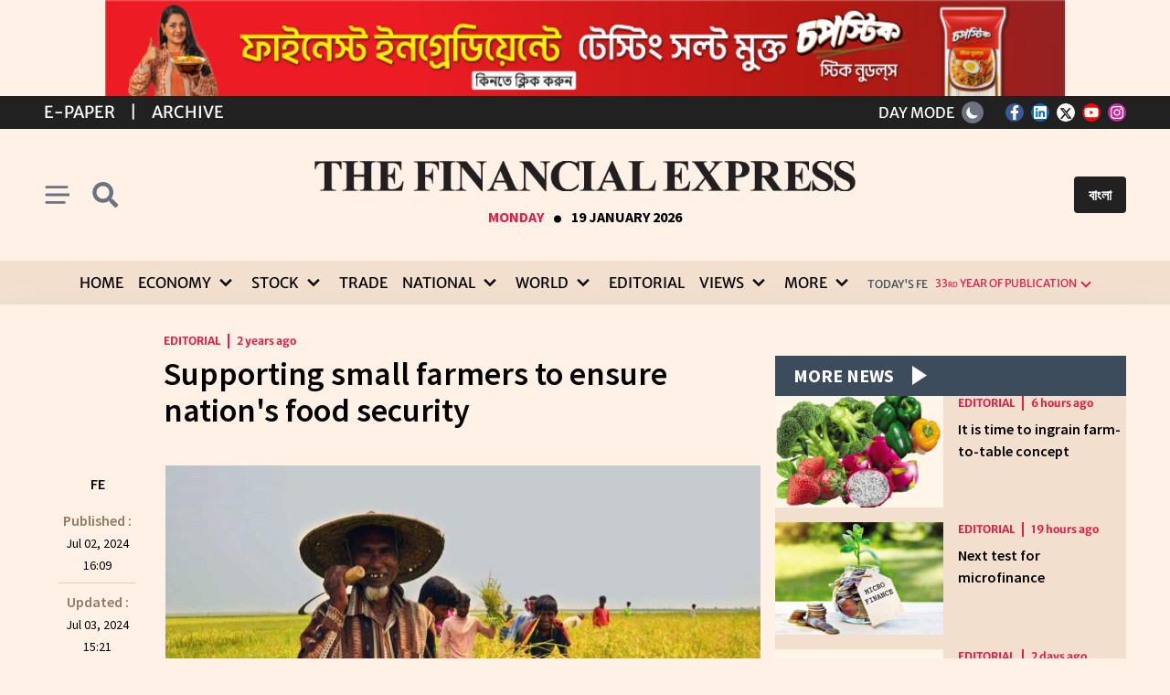

--- FILE ---
content_type: text/html; charset=utf-8
request_url: https://thefinancialexpress.com.bd/editorial/supporting-small-farmers-to-ensure-nations-food-security
body_size: 19904
content:
<!doctype html>
<html lang="en" data-n-head-ssr lang="en-US" data-n-head="%7B%22lang%22:%7B%22ssr%22:%22en-US%22%7D%7D">
  <head >
    <title>Supporting small farmers to ensure nation&#x27;s food security | The Financial Express</title><meta data-n-head="ssr" name="format-detection" content="telephone=no"><meta data-n-head="ssr" data-hid="og:site_name" property="og:site_name" content="The Financial Express"><meta data-n-head="ssr" data-hid="charset" charset="utf-8"><meta data-n-head="ssr" data-hid="viewport" name="viewport" content="width=device-width, initial-scale=1"><meta data-n-head="ssr" data-hid="mobile-web-app-capable" name="mobile-web-app-capable" content="yes"><meta data-n-head="ssr" data-hid="apple-mobile-web-app-title" name="apple-mobile-web-app-title" content="The Financial Express"><meta data-n-head="ssr" data-hid="theme-color" name="theme-color" content="#009244"><meta data-n-head="ssr" data-hid="i18n-og" property="og:locale" content="en_US"><meta data-n-head="ssr" data-hid="i18n-og-alt-bn-BD" property="og:locale:alternate" content="bn_BD"><meta data-n-head="ssr" data-hid="description" name="description" content="Small farmers, who constitute 28 per cent of the country&#x27;s population and work on farmlands that have been shrinking at an alarming rate of about 16,000 hectares annually, thanks to unplanned urbanization, development work and expanding settlements, are obviously in dire straits. As they contribute"><meta data-n-head="ssr" data-hid="og:type" property="og:type" content="article"><meta data-n-head="ssr" data-hid="og:url" property="og:url" content="https://thefinancialexpress.com.bd/editorial/supporting-small-farmers-to-ensure-nations-food-security"><meta data-n-head="ssr" data-hid="og:title" property="og:title" content="Supporting small farmers to ensure nation&#x27;s food security"><meta data-n-head="ssr" data-hid="og:description" property="og:description" content="Small farmers, who constitute 28 per cent of the country&#x27;s population and work on farmlands that have been shrinking at an alarming rate of about 16,000 hectares annually, thanks to unplanned urbanization, development work and expanding settlements, are obviously in dire straits. As they contribute"><meta data-n-head="ssr" data-hid="og:image" property="og:image" content="https://tfe-bd.sgp1.cdn.digitaloceanspaces.com/posts/49268/farmer-security.jpg"><meta data-n-head="ssr" data-hid="og:image:width" property="og:image:width" content="1200"><meta data-n-head="ssr" data-hid="og:image:height" property="og:image:height" content="630"><meta data-n-head="ssr" data-hid="twitter:url" name="twitter:url" content="https://thefinancialexpress.com.bd/editorial/supporting-small-farmers-to-ensure-nations-food-security"><meta data-n-head="ssr" data-hid="twitter:title" name="twitter:title" content="Supporting small farmers to ensure nation&#x27;s food security"><meta data-n-head="ssr" data-hid="twitter:description" name="twitter:description" content="Small farmers, who constitute 28 per cent of the country&#x27;s population and work on farmlands that have been shrinking at an alarming rate of about 16,000 hectares annually, thanks to unplanned urbanization, development work and expanding settlements, are obviously in dire straits. As they contribute"><meta data-n-head="ssr" data-hid="twitter:image" name="twitter:image" content="https://tfe-bd.sgp1.cdn.digitaloceanspaces.com/posts/49268/farmer-security.jpg"><link data-n-head="ssr" rel="icon" type="image/x-icon" href="/favicon.ico"><link data-n-head="ssr" data-hid="canonical" rel="canonical" href="https://thefinancialexpress.com.bd"><link data-n-head="ssr" data-hid="shortcut-icon" rel="shortcut icon" href="/_nuxt/icons/icon_64x64.eb7ee6.png"><link data-n-head="ssr" data-hid="apple-touch-icon" rel="apple-touch-icon" href="/_nuxt/icons/icon_512x512.eb7ee6.png" sizes="512x512"><link data-n-head="ssr" rel="manifest" href="/_nuxt/manifest.c8fa3973.json" data-hid="manifest"><link data-n-head="ssr" data-hid="i18n-alt-en" rel="alternate" href="https://thefinancialexpress.com.bd/editorial/supporting-small-farmers-to-ensure-nations-food-security" hreflang="en"><link data-n-head="ssr" data-hid="i18n-alt-en-US" rel="alternate" href="https://thefinancialexpress.com.bd/editorial/supporting-small-farmers-to-ensure-nations-food-security" hreflang="en-US"><link data-n-head="ssr" data-hid="i18n-alt-bn" rel="alternate" href="https://thefinancialexpress.com.bd/bangla/editorial/supporting-small-farmers-to-ensure-nations-food-security" hreflang="bn"><link data-n-head="ssr" data-hid="i18n-alt-bn-BD" rel="alternate" href="https://thefinancialexpress.com.bd/bangla/editorial/supporting-small-farmers-to-ensure-nations-food-security" hreflang="bn-BD"><link data-n-head="ssr" data-hid="i18n-xd" rel="alternate" href="https://thefinancialexpress.com.bd/editorial/supporting-small-farmers-to-ensure-nations-food-security" hreflang="x-default"><link data-n-head="ssr" data-hid="i18n-can" rel="canonical" href="https://thefinancialexpress.com.bd/editorial/supporting-small-farmers-to-ensure-nations-food-security"><script data-n-head="ssr" src="https://www.googletagmanager.com/gtag/js?id=G-S2JHL9S4HZ" async></script><script data-n-head="ssr" src="/js/analitics.js"></script><script data-n-head="ssr" src="https://cse.google.com/cse?cx=03edde0e03b6143f7" async></script><script data-n-head="ssr" type="application/ld+json">{"@context":"http://schema.org","@type":"Newspaper","name":"The Financial Express","url":"https://thefinancialexpress.com.bd","sameAs":["https://www.facebook.com/febdonline","https://www.linkedin.com/company/thefebd","https://twitter.com/febdonline","https://www.youtube.com/channel/UCZOy7ocZF1VLDXEvqIlQPiA","https://www.instagram.com/financial.express.bd"],"address":{"@type":"PostalAddress","streetAddress":"Tropicana Tower (4th floor), 45, Topkhana Road, GPO Box : 2526","addressRegion":"Dhaka","postalCode":"1000","addressCountry":"BD"}}</script><link rel="preload" href="/_nuxt/227b232.js" as="script"><link rel="preload" href="/_nuxt/44cf3ef.js" as="script"><link rel="preload" href="/_nuxt/css/e83a205.css" as="style"><link rel="preload" href="/_nuxt/db2f2c2.js" as="script"><link rel="preload" href="/_nuxt/css/d8330b8.css" as="style"><link rel="preload" href="/_nuxt/6722b97.js" as="script"><link rel="preload" href="/_nuxt/css/94add46.css" as="style"><link rel="preload" href="/_nuxt/f1d8418.js" as="script"><link rel="preload" href="/_nuxt/4389f0c.js" as="script"><link rel="stylesheet" href="/_nuxt/css/e83a205.css"><link rel="stylesheet" href="/_nuxt/css/d8330b8.css"><link rel="stylesheet" href="/_nuxt/css/94add46.css">
    <!-- <meta property="fb:pages" content="657873977593980" />
    <meta property="fb:app_id" content="793197736190103" />   -->
    <script async src="https://fundingchoicesmessages.google.com/i/pub-3438694616169600?ers=1" nonce="uhTsdOKqDI_CNUUgaQBVOQ"></script>
    <script nonce="uhTsdOKqDI_CNUUgaQBVOQ">!function e(){if(!window.frames.googlefcPresent)if(document.body){const e=document.createElement("iframe");e.style="width: 0; height: 0; border: none; z-index: -1000; left: -1000px; top: -1000px;",e.style.display="none",e.name="googlefcPresent",document.body.appendChild(e)}else setTimeout(e,0)}()</script>
  </head>

  <body >
    <div data-server-rendered="true" id="__nuxt"><!----><div id="__layout"><div><div class="my-6 text-center" style="display: none"><div class="max-w-3xl mx-auto"><!----></div></div> <div data-v-1b21f0bf><!----> <div class="bg-footer-bottom-light py-1 text-white merriweather-sans-normal" data-v-1b21f0bf><section class="container mx-auto px-4 2sm:px-0 2xl:px-4" data-v-1b21f0bf><div class="grid grid-cols-2 items-center" data-v-1b21f0bf><div class="flex items-center space-x-2 sm:space-x-4 md:space-x-4 lg:space-x-4 uppercase text-[13px] sm:text-base md:text-lg" data-v-1b21f0bf><a href="https://epaper.thefinancialexpress.com.bd" class="hover:underline" data-v-1b21f0bf>E-Paper</a> <span data-v-1b21f0bf>|</span> <a href="https://today.thefinancialexpress.com.bd/archive" class="hover:underline" data-v-1b21f0bf>Archive</a></div> <div class="flex justify-self-end space-x-4 leading-[0]" data-v-1b21f0bf><div class="flex items-center mr-2" data-v-1b21f0bf><span class="mr-2 hidden xl:inline-block" data-v-1b21f0bf>DAY MODE</span> <button type="button" class="p-1 w-6 h-6 md:p-1 bg-gray-500 text-white rounded-full shadow text-center transition-all" data-v-1b21f0bf><svg viewBox="0 0 24 24" fill="currentColor" xmlns="http://www.w3.org/2000/svg" class="w-4 h-4 hidden dark:block"><path fill-rule="evenodd" clip-rule="evenodd" d="M12 2C12.3315 2 12.6495 2.1317 12.8839 2.36612C13.1183 2.60054 13.25 2.91848 13.25 3.25V4.5C13.25 4.83152 13.1183 5.14946 12.8839 5.38388C12.6495 5.6183 12.3315 5.75 12 5.75C11.6685 5.75 11.3505 5.6183 11.1161 5.38388C10.8817 5.14946 10.75 4.83152 10.75 4.5V3.25C10.75 2.91848 10.8817 2.60054 11.1161 2.36612C11.3505 2.1317 11.6685 2 12 2V2ZM17 12C17 13.3261 16.4732 14.5979 15.5355 15.5355C14.5979 16.4732 13.3261 17 12 17C10.6739 17 9.40215 16.4732 8.46447 15.5355C7.52678 14.5979 7 13.3261 7 12C7 10.6739 7.52678 9.40215 8.46447 8.46447C9.40215 7.52678 10.6739 7 12 7C13.3261 7 14.5979 7.52678 15.5355 8.46447C16.4732 9.40215 17 10.6739 17 12V12ZM16.42 18.1875L17.3038 19.0712C17.5395 19.2989 17.8553 19.4249 18.183 19.4221C18.5107 19.4192 18.8243 19.2878 19.056 19.056C19.2878 18.8243 19.4192 18.5107 19.4221 18.183C19.4249 17.8553 19.2989 17.5395 19.0712 17.3038L18.1875 16.42C17.9517 16.1923 17.636 16.0663 17.3082 16.0692C16.9805 16.072 16.667 16.2035 16.4352 16.4352C16.2035 16.667 16.072 16.9805 16.0692 17.3082C16.0663 17.636 16.1923 17.9517 16.42 18.1875V18.1875ZM19.07 4.92875C19.3043 5.16316 19.436 5.48105 19.436 5.8125C19.436 6.14396 19.3043 6.46184 19.07 6.69625L18.1875 7.58C18.0722 7.69939 17.9343 7.79462 17.7818 7.86013C17.6293 7.92564 17.4652 7.96012 17.2993 7.96156C17.1333 7.96301 16.9687 7.93138 16.8151 7.86853C16.6614 7.80568 16.5219 7.71286 16.4045 7.59549C16.2871 7.47813 16.1943 7.33856 16.1315 7.18494C16.0686 7.03132 16.037 6.86672 16.0384 6.70075C16.0399 6.53477 16.0744 6.37075 16.1399 6.21824C16.2054 6.06574 16.3006 5.92781 16.42 5.8125L17.3038 4.92875C17.5382 4.69441 17.856 4.56277 18.1875 4.56277C18.519 4.56277 18.8368 4.69441 19.0712 4.92875H19.07ZM20.75 13.25C21.0815 13.25 21.3995 13.1183 21.6339 12.8839C21.8683 12.6495 22 12.3315 22 12C22 11.6685 21.8683 11.3505 21.6339 11.1161C21.3995 10.8817 21.0815 10.75 20.75 10.75H19.5C19.1685 10.75 18.8505 10.8817 18.6161 11.1161C18.3817 11.3505 18.25 11.6685 18.25 12C18.25 12.3315 18.3817 12.6495 18.6161 12.8839C18.8505 13.1183 19.1685 13.25 19.5 13.25H20.75ZM12 18.25C12.3315 18.25 12.6495 18.3817 12.8839 18.6161C13.1183 18.8505 13.25 19.1685 13.25 19.5V20.75C13.25 21.0815 13.1183 21.3995 12.8839 21.6339C12.6495 21.8683 12.3315 22 12 22C11.6685 22 11.3505 21.8683 11.1161 21.6339C10.8817 21.3995 10.75 21.0815 10.75 20.75V19.5C10.75 19.1685 10.8817 18.8505 11.1161 18.6161C11.3505 18.3817 11.6685 18.25 12 18.25V18.25ZM5.8125 7.58C5.92856 7.69614 6.06635 7.78828 6.21802 7.85116C6.36968 7.91405 6.53225 7.94645 6.69643 7.9465C6.86062 7.94656 7.02321 7.91428 7.17492 7.8515C7.32663 7.78872 7.46449 7.69668 7.58062 7.58062C7.69676 7.46457 7.7889 7.32678 7.85179 7.17511C7.91467 7.02344 7.94707 6.86088 7.94713 6.69669C7.94719 6.53251 7.91491 6.36992 7.85213 6.21821C7.78935 6.0665 7.69731 5.92864 7.58125 5.8125L6.69625 4.92875C6.4605 4.70105 6.14474 4.57506 5.817 4.57791C5.48925 4.58076 5.17574 4.71222 4.94398 4.94398C4.71222 5.17574 4.58076 5.48925 4.57791 5.817C4.57506 6.14474 4.70105 6.4605 4.92875 6.69625L5.8125 7.58V7.58ZM7.58 18.1875L6.69625 19.0712C6.4605 19.2989 6.14474 19.4249 5.817 19.4221C5.48925 19.4192 5.17574 19.2878 4.94398 19.056C4.71222 18.8243 4.58076 18.5107 4.57791 18.183C4.57506 17.8553 4.70105 17.5395 4.92875 17.3038L5.8125 16.42C6.04825 16.1923 6.36401 16.0663 6.69175 16.0692C7.0195 16.072 7.33301 16.2035 7.56477 16.4352C7.79653 16.667 7.92799 16.9805 7.93084 17.3082C7.93369 17.636 7.8077 17.9517 7.58 18.1875V18.1875ZM4.5 13.25C4.83152 13.25 5.14946 13.1183 5.38388 12.8839C5.6183 12.6495 5.75 12.3315 5.75 12C5.75 11.6685 5.6183 11.3505 5.38388 11.1161C5.14946 10.8817 4.83152 10.75 4.5 10.75H3.25C2.91848 10.75 2.60054 10.8817 2.36612 11.1161C2.1317 11.3505 2 11.6685 2 12C2 12.3315 2.1317 12.6495 2.36612 12.8839C2.60054 13.1183 2.91848 13.25 3.25 13.25H4.5Z" fill="currentColor"></path></svg> <svg viewBox="0 0 24 24" fill="none" xmlns="http://www.w3.org/2000/svg" class="w-4 h-4 dark:hidden"><path d="M21 16.1529C19.1593 16.9855 17.1086 17.2374 15.1211 16.8751C13.1336 16.5128 11.3036 15.5535 9.87509 14.1249C8.44655 12.6964 7.48723 10.8665 7.12493 8.87894C6.76263 6.89144 7.01455 4.84072 7.84714 3C6.38172 3.66225 5.09883 4.67013 4.10854 5.93716C3.11824 7.2042 2.45011 8.69256 2.16146 10.2746C1.87281 11.8566 1.97225 13.485 2.45126 15.0201C2.93028 16.5552 3.77456 17.9512 4.91167 19.0883C6.04878 20.2254 7.44478 21.0697 8.9799 21.5487C10.515 22.0277 12.1434 22.1272 13.7254 21.8385C15.3074 21.5499 16.7958 20.8818 18.0628 19.8915C19.3299 18.9012 20.3377 17.6183 21 16.1529Z" fill="currentColor"></path></svg></button></div> <div class="flex space-x-2 items-center" data-v-1b21f0bf><a href="https://www.facebook.com/febdonline" target="_blank" rel="noopener noreferrer" class="share-network-facebook inline-block w-5 h-5 text-p-dark p-0.5 rounded-full text-center" data-v-1b21f0bf><svg aria-hidden="true" focusable="false" data-prefix="fab" data-icon="facebook-f" role="img" xmlns="http://www.w3.org/2000/svg" viewBox="0 0 320 512" class="w-2.5 svg-inline--fa fa-facebook-f" data-v-1b21f0bf><path fill="currentColor" d="M279.1 288l14.22-92.66h-88.91v-60.13c0-25.35 12.42-50.06 52.24-50.06h40.42V6.26S260.4 0 225.4 0c-73.22 0-121.1 44.38-121.1 124.7v70.62H22.89V288h81.39v224h100.2V288z" data-v-1b21f0bf></path></svg></a> <a href="https://www.linkedin.com/company/thefebd" target="_blank" rel="noopener noreferrer" class="share-network-linkedin inline-block w-5 h-5 text-p-dark p-0.5 rounded-full text-center" data-v-1b21f0bf><svg aria-hidden="true" focusable="false" data-prefix="fab" data-icon="linkedin" role="img" xmlns="http://www.w3.org/2000/svg" viewBox="0 0 448 512" class="w-4 svg-inline--fa fa-linkedin" data-v-1b21f0bf><path fill="currentColor" d="M416 32H31.9C14.3 32 0 46.5 0 64.3v383.4C0 465.5 14.3 480 31.9 480H416c17.6 0 32-14.5 32-32.3V64.3c0-17.8-14.4-32.3-32-32.3zM135.4 416H69V202.2h66.5V416zm-33.2-243c-21.3 0-38.5-17.3-38.5-38.5S80.9 96 102.2 96c21.2 0 38.5 17.3 38.5 38.5 0 21.3-17.2 38.5-38.5 38.5zm282.1 243h-66.4V312c0-24.8-.5-56.7-34.5-56.7-34.6 0-39.9 27-39.9 54.9V416h-66.4V202.2h63.7v29.2h.9c8.9-16.8 30.6-34.5 62.9-34.5 67.2 0 79.7 44.3 79.7 101.9V416z" data-v-1b21f0bf></path></svg></a> <a href="https://twitter.com/febdonline" target="_blank" rel="noopener noreferrer" class="share-network-twitter inline-block w-5 h-5 text-p-dark p-0.5 rounded-full text-center" data-v-1b21f0bf><svg xmlns="http://www.w3.org/2000/svg" height="1em" viewBox="0 0 512 512" class="w-3.5" style="margin:1px auto;" data-v-1b21f0bf><path d="M389.2 48h70.6L305.6 224.2 487 464H345L233.7 318.6 106.5 464H35.8L200.7 275.5 26.8 48H172.4L272.9 180.9 389.2 48zM364.4 421.8h39.1L151.1 88h-42L364.4 421.8z" data-v-1b21f0bf></path></svg></a> <a href="https://www.youtube.com/channel/UCZOy7ocZF1VLDXEvqIlQPiA" target="_blank" rel="noopener noreferrer" class="share-network-youtube inline-block w-5 h-5 text-p-dark p-0.5 rounded-full text-center" data-v-1b21f0bf><svg aria-hidden="true" focusable="false" data-prefix="fab" data-icon="youtube" role="img" xmlns="http://www.w3.org/2000/svg" viewBox="0 0 576 512" class="w-4 svg-inline--fa fa-youtube" data-v-1b21f0bf><path fill="currentColor" d="M549.7 124.1c-6.281-23.65-24.79-42.28-48.28-48.6C458.8 64 288 64 288 64S117.2 64 74.63 75.49c-23.5 6.322-42 24.95-48.28 48.6-11.41 42.87-11.41 132.3-11.41 132.3s0 89.44 11.41 132.3c6.281 23.65 24.79 41.5 48.28 47.82C117.2 448 288 448 288 448s170.8 0 213.4-11.49c23.5-6.321 42-24.17 48.28-47.82 11.41-42.87 11.41-132.3 11.41-132.3s0-89.44-11.41-132.3zm-317.5 213.5V175.2l142.7 81.21-142.7 81.2z" data-v-1b21f0bf></path></svg></a> <a href="https://www.instagram.com/financial.express.bd" target="_blank" rel="noopener noreferrer" class="share-network-instagram inline-block w-5 h-5 text-p-dark p-0.5 rounded-full text-center" data-v-1b21f0bf><svg aria-hidden="true" focusable="false" data-prefix="fab" data-icon="instagram" role="img" xmlns="http://www.w3.org/2000/svg" viewBox="0 0 448 512" class="w-3.5 svg-inline--fa fa-instagram" data-v-1b21f0bf><path fill="currentColor" d="M224.1 141c-63.6 0-114.9 51.3-114.9 114.9s51.3 114.9 114.9 114.9S339 319.5 339 255.9 287.7 141 224.1 141zm0 189.6c-41.1 0-74.7-33.5-74.7-74.7s33.5-74.7 74.7-74.7 74.7 33.5 74.7 74.7-33.6 74.7-74.7 74.7zm146.4-194.3c0 14.9-12 26.8-26.8 26.8-14.9 0-26.8-12-26.8-26.8s12-26.8 26.8-26.8 26.8 12 26.8 26.8zm76.1 27.2c-1.7-35.9-9.9-67.7-36.2-93.9-26.2-26.2-58-34.4-93.9-36.2-37-2.1-147.9-2.1-184.9 0-35.8 1.7-67.6 9.9-93.9 36.1s-34.4 58-36.2 93.9c-2.1 37-2.1 147.9 0 184.9 1.7 35.9 9.9 67.7 36.2 93.9s58 34.4 93.9 36.2c37 2.1 147.9 2.1 184.9 0 35.9-1.7 67.7-9.9 93.9-36.2 26.2-26.2 34.4-58 36.2-93.9 2.1-37 2.1-147.8 0-184.8zM398.8 388c-7.8 19.6-22.9 34.7-42.6 42.6-29.5 11.7-99.5 9-132.1 9s-102.7 2.6-132.1-9c-19.6-7.8-34.7-22.9-42.6-42.6-11.7-29.5-9-99.5-9-132.1s-2.6-102.7 9-132.1c7.8-19.6 22.9-34.7 42.6-42.6 29.5-11.7 99.5-9 132.1-9s102.7-2.6 132.1 9c19.6 7.8 34.7 22.9 42.6 42.6 11.7 29.5 9 99.5 9 132.1s2.7 102.7-9 132.1z" data-v-1b21f0bf></path></svg></a></div></div></div></section></div> <header class="z-50 transition-all w-full" data-v-1b21f0bf><section class="container mx-auto px-4 2sm:px-0 2xl:px-4" data-v-1b21f0bf><div class="flex pt-[2.2rem] pb-[2.2rem] items-center justify-between" data-v-1b21f0bf><div class="flex items-center w-[90px]" data-v-1b21f0bf><button type="button" class="py-2 pr-2 cursor-pointer justify-self-start sm:pr-3" data-v-1b21f0bf><svg role="img" xmlns="http://www.w3.org/2000/svg" viewBox="0 0 10 8" class="text-gray-500 dark:text-white w-5 h-5 xl:w-7 xl:h-7" data-v-1b21f0bf><path d="M1 1h8M1 4h 10M1 7h7" stroke="rgb(107, 114, 128)" stroke-width="1" stroke-linecap="round" fill="currentColor" class="block dark:hidden" data-v-1b21f0bf></path> <path d="M1 1h8M1 4h 10M1 7h7" stroke="rgb(255, 255, 255)" stroke-width="1" stroke-linecap="round" fill="currentColor" class="hidden dark:block" data-v-1b21f0bf></path></svg></button> <button type="button" class="py-2 cursor-pointer justify-self-end sm:px-2" data-v-1b21f0bf><svg role="img" xmlns="http://www.w3.org/2000/svg" viewBox="0 0 320 512" class="text-gray-500 dark:text-white w-5 h-5 xl:w-7 xl:h-7 inline-block overflow-visible" data-v-1b21f0bf><path fill="currentColor" d="M505 442.7L405.3 343c-4.5-4.5-10.6-7-17-7H372c27.6-35.3 44-79.7 44-128C416 93.1 322.9 0 208 0S0 93.1 0 208s93.1 208 208 208c48.3 0 92.7-16.4 128-44v16.3c0 6.4 2.5 12.5 7 17l99.7 99.7c9.4 9.4 24.6 9.4 33.9 0l28.3-28.3c9.4-9.4 9.4-24.6.1-34zM208 336c-70.7 0-128-57.2-128-128 0-70.7 57.2-128 128-128 70.7 0 128 57.2 128 128 0 70.7-57.2 128-128 128z" data-v-1b21f0bf></path></svg></button></div> <div class="logo justify-self-center w-full lg:w-[60%] xl:w-[50%] [@media(min-width:1400px)]:w-[40%]" data-v-1b21f0bf><a href="/" class="nuxt-link-active" data-v-1b21f0bf><img src="/_nuxt/img/fe-logo-english-white.877ab44.png" alt="The Financial Express" class="w-full hidden dark:block mb-2 md:mb-4 lg:mb-4" data-v-1b21f0bf> <img src="/_nuxt/img/fe-logo-english-black.b13cd71.png" alt="The Financial Express" class="w-full block dark:hidden mb-2 md:mb-4 lg:mb-4" data-v-1b21f0bf></a> <div class="uppercase flex justify-center items-baseline richmond-display-bold" data-v-1b21f0bf><div class="text-rose-600 font-bold text-xs md:text-base text-center" data-v-1b21f0bf>
            Monday
          </div> <div class="font-bold px-2 flex text-[45px] leading-[0] items-baseline mt-[1px]" data-v-1b21f0bf>.</div> <div class="font-bold text-xs md:text-base text-center" data-v-1b21f0bf>
            19 January 2026
          </div></div></div> <div class="flex justify-end items-center w-[90px]" data-v-1b21f0bf><button class="bg-footer-bottom-light text-white font-bold py-2 rounded px-2 ml-0 leading-none sm:px-4 sm:ml-2 sm:leading-normal" data-v-1b21f0bf><a href="https://bangla.thefinancialexpress.com.bd" data-v-1b21f0bf> বাংলা </a></button></div></div></section> <div aria-hidden="true" hidden="hidden" data-v-1b21f0bf><div class="bg-search-light dark:bg-search-dark py-3" data-v-1b21f0bf><section class="container mx-auto px-4 2sm:px-0 2xl:px-4" data-v-1b21f0bf><div class="justify-center" data-v-1b21f0bf><div class="grid grid-cols-5 gap-0 max-w-6xl mx-auto" data-v-1b21f0bf><div class="col-span-4" data-v-1b21f0bf><script async="async" src="https://cse.google.com/cse.js?cx=3432ec95775964de5" data-v-1b21f0bf></script> <div class="gcse-searchbox-only" data-v-1b21f0bf></div></div> <div class="col-span-1 flex items-center" data-v-1b21f0bf><button class="text-base p-2 text-center text-gray dark:text-white" data-v-1b21f0bf><svg xmlns="http://www.w3.org/2000/svg" width="17.834" height="17.833" viewBox="0 0 17.834 17.833" class="fill-current" data-v-1b21f0bf><g id="Group_763" data-name="Group 763" transform="translate(-1079.443 -227.443)" data-v-1b21f0bf><rect id="Rectangle_107" data-name="Rectangle 107" width="22.927" height="2.293" rx="1.146" transform="translate(1081.064 227.443) rotate(45)" data-v-1b21f0bf></rect> <rect id="Rectangle_108" data-name="Rectangle 108" width="22.927" height="2.292" rx="1.146" transform="translate(1097.277 229.064) rotate(135)" data-v-1b21f0bf></rect></g></svg></button></div></div></div></section></div></div> <div class="bg-menu-light dark:bg-menu-dark w-full z-50 transition-all hidden xl:block" data-v-1b21f0bf><section class="container mx-auto px-4 2sm:px-0 2xl:px-4" data-v-1b21f0bf><nav class="flex items-center justify-center merriweather-sans-normal" data-v-1b21f0bf><div class="hidden xl:inline-grid grid-flow-col gap-x-3 xl:gap-x-2 mr-3" data-v-1b21f0bf><div data-v-1b21f0bf><a href="/" class="px-1 2xl:px-2 py-3 uppercase text-menu-color-light dark:text-menu-color-dark text-base 2xl:text-xl transition-colors hover:text-red-600 hover:dark:text-white focus:text-red-600 focus:dark:text-white inline-flex justify-center items-center w-full nuxt-link-active" data-v-1b21f0bf>Home</a></div><div class="group inline-block relative" data-v-1b21f0bf><a href="/economy" class="px-1 2xl:px-2 py-3 uppercase text-menu-color-light dark:text-menu-color-dark text-base 2xl:text-xl transition-colors hover:text-red-600 hover:dark:text-white focus:text-red-600 focus:dark:text-white inline-flex justify-center items-center w-full" data-v-1b21f0bf><span class="mr-1" data-v-1b21f0bf>Economy</span> <svg xmlns="http://www.w3.org/2000/svg" viewBox="0 0 20 20" class="fill-current h-6 w-6" data-v-1b21f0bf><path d="M9.293 12.95l.707.707L15.657 8l-1.414-1.414L10 10.828 5.757 6.586 4.343 8z" data-v-1b21f0bf></path></svg></a> <ul class="absolute hidden pt-1 w-56 group-hover:block bg-bg2-light dark:bg-bg2-dark text-menu-color-light dark:text-menu-color-dark rounded-md outline-none z-50" data-v-1b21f0bf><li class="ml-2 mr-2" data-v-1b21f0bf><a href="/page/economy/bangladesh" class="inline-block rounded-md w-full px-2 py-2 text-base 2xl:text-xl leading-tight text-menu-color-light dark:text-menu-color-dark hover:text-red-600 hover:dark:text-white uppercase outline-none" data-v-1b21f0bf>Bangladesh</a> <hr class="border-bg5-light dark:border-bg5-dark" data-v-1b21f0bf></li><li class="ml-2 mr-2" data-v-1b21f0bf><a href="/page/economy/global" class="inline-block rounded-md w-full px-2 py-2 text-base 2xl:text-xl leading-tight text-menu-color-light dark:text-menu-color-dark hover:text-red-600 hover:dark:text-white uppercase outline-none" data-v-1b21f0bf>Global</a> <hr class="border-bg5-light dark:border-bg5-dark" data-v-1b21f0bf></li></ul></div><div class="group inline-block relative" data-v-1b21f0bf><a href="/stock" class="px-1 2xl:px-2 py-3 uppercase text-menu-color-light dark:text-menu-color-dark text-base 2xl:text-xl transition-colors hover:text-red-600 hover:dark:text-white focus:text-red-600 focus:dark:text-white inline-flex justify-center items-center w-full" data-v-1b21f0bf><span class="mr-1" data-v-1b21f0bf>Stock</span> <svg xmlns="http://www.w3.org/2000/svg" viewBox="0 0 20 20" class="fill-current h-6 w-6" data-v-1b21f0bf><path d="M9.293 12.95l.707.707L15.657 8l-1.414-1.414L10 10.828 5.757 6.586 4.343 8z" data-v-1b21f0bf></path></svg></a> <ul class="absolute hidden pt-1 w-56 group-hover:block bg-bg2-light dark:bg-bg2-dark text-menu-color-light dark:text-menu-color-dark rounded-md outline-none z-50" data-v-1b21f0bf><li class="ml-2 mr-2" data-v-1b21f0bf><a href="/page/stock/bangladesh" class="inline-block rounded-md w-full px-2 py-2 text-base 2xl:text-xl leading-tight text-menu-color-light dark:text-menu-color-dark hover:text-red-600 hover:dark:text-white uppercase outline-none" data-v-1b21f0bf>Bangladesh</a> <hr class="border-bg5-light dark:border-bg5-dark" data-v-1b21f0bf></li><li class="ml-2 mr-2" data-v-1b21f0bf><a href="/page/stock/global" class="inline-block rounded-md w-full px-2 py-2 text-base 2xl:text-xl leading-tight text-menu-color-light dark:text-menu-color-dark hover:text-red-600 hover:dark:text-white uppercase outline-none" data-v-1b21f0bf>Global</a> <hr class="border-bg5-light dark:border-bg5-dark" data-v-1b21f0bf></li></ul></div><div data-v-1b21f0bf><a href="/trade" class="px-1 2xl:px-2 py-3 uppercase text-menu-color-light dark:text-menu-color-dark text-base 2xl:text-xl transition-colors hover:text-red-600 hover:dark:text-white focus:text-red-600 focus:dark:text-white inline-flex justify-center items-center w-full" data-v-1b21f0bf>Trade</a></div><div class="group inline-block relative" data-v-1b21f0bf><a href="/national" class="px-1 2xl:px-2 py-3 uppercase text-menu-color-light dark:text-menu-color-dark text-base 2xl:text-xl transition-colors hover:text-red-600 hover:dark:text-white focus:text-red-600 focus:dark:text-white inline-flex justify-center items-center w-full" data-v-1b21f0bf><span class="mr-1" data-v-1b21f0bf>National</span> <svg xmlns="http://www.w3.org/2000/svg" viewBox="0 0 20 20" class="fill-current h-6 w-6" data-v-1b21f0bf><path d="M9.293 12.95l.707.707L15.657 8l-1.414-1.414L10 10.828 5.757 6.586 4.343 8z" data-v-1b21f0bf></path></svg></a> <ul class="absolute hidden pt-1 w-56 group-hover:block bg-bg2-light dark:bg-bg2-dark text-menu-color-light dark:text-menu-color-dark rounded-md outline-none z-50" data-v-1b21f0bf><li class="ml-2 mr-2" data-v-1b21f0bf><a href="/page/national/politics" class="inline-block rounded-md w-full px-2 py-2 text-base 2xl:text-xl leading-tight text-menu-color-light dark:text-menu-color-dark hover:text-red-600 hover:dark:text-white uppercase outline-none" data-v-1b21f0bf>Politics</a> <hr class="border-bg5-light dark:border-bg5-dark" data-v-1b21f0bf></li><li class="ml-2 mr-2" data-v-1b21f0bf><a href="/page/national/country" class="inline-block rounded-md w-full px-2 py-2 text-base 2xl:text-xl leading-tight text-menu-color-light dark:text-menu-color-dark hover:text-red-600 hover:dark:text-white uppercase outline-none" data-v-1b21f0bf>Country</a> <hr class="border-bg5-light dark:border-bg5-dark" data-v-1b21f0bf></li><li class="ml-2 mr-2" data-v-1b21f0bf><a href="/page/national/crime" class="inline-block rounded-md w-full px-2 py-2 text-base 2xl:text-xl leading-tight text-menu-color-light dark:text-menu-color-dark hover:text-red-600 hover:dark:text-white uppercase outline-none" data-v-1b21f0bf>Law &amp; Order</a> <hr class="border-bg5-light dark:border-bg5-dark" data-v-1b21f0bf></li></ul></div><div class="group inline-block relative" data-v-1b21f0bf><a href="/world" class="px-1 2xl:px-2 py-3 uppercase text-menu-color-light dark:text-menu-color-dark text-base 2xl:text-xl transition-colors hover:text-red-600 hover:dark:text-white focus:text-red-600 focus:dark:text-white inline-flex justify-center items-center w-full" data-v-1b21f0bf><span class="mr-1" data-v-1b21f0bf>World</span> <svg xmlns="http://www.w3.org/2000/svg" viewBox="0 0 20 20" class="fill-current h-6 w-6" data-v-1b21f0bf><path d="M9.293 12.95l.707.707L15.657 8l-1.414-1.414L10 10.828 5.757 6.586 4.343 8z" data-v-1b21f0bf></path></svg></a> <ul class="absolute hidden pt-1 w-56 group-hover:block bg-bg2-light dark:bg-bg2-dark text-menu-color-light dark:text-menu-color-dark rounded-md outline-none z-50" data-v-1b21f0bf><li class="ml-2 mr-2" data-v-1b21f0bf><a href="/page/world/america" class="inline-block rounded-md w-full px-2 py-2 text-base 2xl:text-xl leading-tight text-menu-color-light dark:text-menu-color-dark hover:text-red-600 hover:dark:text-white uppercase outline-none" data-v-1b21f0bf>America</a> <hr class="border-bg5-light dark:border-bg5-dark" data-v-1b21f0bf></li><li class="ml-2 mr-2" data-v-1b21f0bf><a href="/page/world/asia" class="inline-block rounded-md w-full px-2 py-2 text-base 2xl:text-xl leading-tight text-menu-color-light dark:text-menu-color-dark hover:text-red-600 hover:dark:text-white uppercase outline-none" data-v-1b21f0bf>Asia/South Asia</a> <hr class="border-bg5-light dark:border-bg5-dark" data-v-1b21f0bf></li><li class="ml-2 mr-2" data-v-1b21f0bf><a href="/page/world/europe" class="inline-block rounded-md w-full px-2 py-2 text-base 2xl:text-xl leading-tight text-menu-color-light dark:text-menu-color-dark hover:text-red-600 hover:dark:text-white uppercase outline-none" data-v-1b21f0bf>Europe</a> <hr class="border-bg5-light dark:border-bg5-dark" data-v-1b21f0bf></li><li class="ml-2 mr-2" data-v-1b21f0bf><a href="/page/world/africa" class="inline-block rounded-md w-full px-2 py-2 text-base 2xl:text-xl leading-tight text-menu-color-light dark:text-menu-color-dark hover:text-red-600 hover:dark:text-white uppercase outline-none" data-v-1b21f0bf>Africa</a> <hr class="border-bg5-light dark:border-bg5-dark" data-v-1b21f0bf></li></ul></div><div data-v-1b21f0bf><a href="/editorial" class="px-1 2xl:px-2 py-3 uppercase text-menu-color-light dark:text-menu-color-dark text-base 2xl:text-xl transition-colors hover:text-red-600 hover:dark:text-white focus:text-red-600 focus:dark:text-white inline-flex justify-center items-center w-full nuxt-link-active" data-v-1b21f0bf>Editorial</a></div><div class="group inline-block relative" data-v-1b21f0bf><a href="/views" class="px-1 2xl:px-2 py-3 uppercase text-menu-color-light dark:text-menu-color-dark text-base 2xl:text-xl transition-colors hover:text-red-600 hover:dark:text-white focus:text-red-600 focus:dark:text-white inline-flex justify-center items-center w-full" data-v-1b21f0bf><span class="mr-1" data-v-1b21f0bf>Views</span> <svg xmlns="http://www.w3.org/2000/svg" viewBox="0 0 20 20" class="fill-current h-6 w-6" data-v-1b21f0bf><path d="M9.293 12.95l.707.707L15.657 8l-1.414-1.414L10 10.828 5.757 6.586 4.343 8z" data-v-1b21f0bf></path></svg></a> <ul class="absolute hidden pt-1 w-56 group-hover:block bg-bg2-light dark:bg-bg2-dark text-menu-color-light dark:text-menu-color-dark rounded-md outline-none z-50" data-v-1b21f0bf><li class="ml-2 mr-2" data-v-1b21f0bf><a href="/page/views/views" class="inline-block rounded-md w-full px-2 py-2 text-base 2xl:text-xl leading-tight text-menu-color-light dark:text-menu-color-dark hover:text-red-600 hover:dark:text-white uppercase outline-none" data-v-1b21f0bf>Views</a> <hr class="border-bg5-light dark:border-bg5-dark" data-v-1b21f0bf></li><li class="ml-2 mr-2" data-v-1b21f0bf><a href="/page/views/reviews" class="inline-block rounded-md w-full px-2 py-2 text-base 2xl:text-xl leading-tight text-menu-color-light dark:text-menu-color-dark hover:text-red-600 hover:dark:text-white uppercase outline-none" data-v-1b21f0bf>Reviews</a> <hr class="border-bg5-light dark:border-bg5-dark" data-v-1b21f0bf></li><li class="ml-2 mr-2" data-v-1b21f0bf><a href="/page/views/opinions" class="inline-block rounded-md w-full px-2 py-2 text-base 2xl:text-xl leading-tight text-menu-color-light dark:text-menu-color-dark hover:text-red-600 hover:dark:text-white uppercase outline-none" data-v-1b21f0bf>Opinions</a> <hr class="border-bg5-light dark:border-bg5-dark" data-v-1b21f0bf></li><li class="ml-2 mr-2" data-v-1b21f0bf><a href="/page/views/columns" class="inline-block rounded-md w-full px-2 py-2 text-base 2xl:text-xl leading-tight text-menu-color-light dark:text-menu-color-dark hover:text-red-600 hover:dark:text-white uppercase outline-none" data-v-1b21f0bf>Columns</a> <hr class="border-bg5-light dark:border-bg5-dark" data-v-1b21f0bf></li><li class="ml-2 mr-2" data-v-1b21f0bf><a href="/page/views/analysis" class="inline-block rounded-md w-full px-2 py-2 text-base 2xl:text-xl leading-tight text-menu-color-light dark:text-menu-color-dark hover:text-red-600 hover:dark:text-white uppercase outline-none" data-v-1b21f0bf>Analysis</a> <hr class="border-bg5-light dark:border-bg5-dark" data-v-1b21f0bf></li><li class="ml-2 mr-2" data-v-1b21f0bf><a href="/page/views/letters" class="inline-block rounded-md w-full px-2 py-2 text-base 2xl:text-xl leading-tight text-menu-color-light dark:text-menu-color-dark hover:text-red-600 hover:dark:text-white uppercase outline-none" data-v-1b21f0bf>Letters</a> <hr class="border-bg5-light dark:border-bg5-dark" data-v-1b21f0bf></li><li class="ml-2 mr-2" data-v-1b21f0bf><a href="/page/views/economic-trends-and-insights" class="inline-block rounded-md w-full px-2 py-2 text-base 2xl:text-xl leading-tight text-menu-color-light dark:text-menu-color-dark hover:text-red-600 hover:dark:text-white uppercase outline-none" data-v-1b21f0bf>Economic Trends and Insights</a> <hr class="border-bg5-light dark:border-bg5-dark" data-v-1b21f0bf></li></ul></div><div class="group inline-block relative" data-v-1b21f0bf><a href="/" class="px-1 2xl:px-2 py-3 uppercase text-menu-color-light dark:text-menu-color-dark text-base 2xl:text-xl transition-colors hover:text-red-600 hover:dark:text-white focus:text-red-600 focus:dark:text-white inline-flex justify-center items-center w-full nuxt-link-active" data-v-1b21f0bf><span class="mr-1" data-v-1b21f0bf>More</span> <svg xmlns="http://www.w3.org/2000/svg" viewBox="0 0 20 20" class="fill-current h-6 w-6" data-v-1b21f0bf><path d="M9.293 12.95l.707.707L15.657 8l-1.414-1.414L10 10.828 5.757 6.586 4.343 8z" data-v-1b21f0bf></path></svg></a> <ul class="absolute hidden pt-1 w-56 group-hover:block bg-bg2-light dark:bg-bg2-dark text-menu-color-light dark:text-menu-color-dark rounded-md outline-none z-50" data-v-1b21f0bf><li class="ml-2 mr-2 submenu" data-v-1b21f0bf><a href="/education" class="flex inline-block rounded-md w-full px-2 py-2 text-base 2xl:text-xl leading-tight text-menu-color-light dark:text-menu-color-dark hover:text-red-600 hover:dark:text-white uppercase outline-none" data-v-1b21f0bf><span class="grow" data-v-1b21f0bf>Education</span> <span class="flex-none w-4" data-v-1b21f0bf><svg xmlns="http://www.w3.org/2000/svg" viewBox="0 0 20 20" class="fill-current h-6 w-6" data-v-1b21f0bf><path d="M7.293 14.707a1 1 0 010-1.414L10.586 10 7.293 6.707a1 1 0 011.414-1.414l4 4a1 1 0 010 1.414l-4 4a1 1 0 01-1.414 0z" data-v-1b21f0bf></path></svg></span></a> <hr class="border-bg5-light dark:border-bg5-dark" data-v-1b21f0bf> <ul class="absolute pt-1 w-[12.5rem] inner-submenu bg-bg2-light dark:bg-bg2-dark text-menu-color-light dark:text-menu-color-dark rounded-md outline-none z-50 menu-education" data-v-1b21f0bf><li class="ml-2 mr-2" data-v-1b21f0bf><a href="/page/education/article" class="inline-block rounded-md w-full px-2 py-2 text-base 2xl:text-xl leading-tight text-menu-color-light dark:text-menu-color-dark hover:text-red-600 hover:dark:text-white uppercase outline-none" data-v-1b21f0bf>Article</a> <hr class="border-bg5-light dark:border-bg5-dark" data-v-1b21f0bf></li></ul></li><li class="ml-2 mr-2" data-v-1b21f0bf><a href="/media" class="inline-block rounded-md w-full px-2 py-2 text-base 2xl:text-xl leading-tight text-menu-color-light dark:text-menu-color-dark hover:text-red-600 hover:dark:text-white uppercase outline-none" data-v-1b21f0bf>Media</a> <hr class="border-bg5-light dark:border-bg5-dark" data-v-1b21f0bf></li><li class="ml-2 mr-2" data-v-1b21f0bf><a href="/sci-tech" class="inline-block rounded-md w-full px-2 py-2 text-base 2xl:text-xl leading-tight text-menu-color-light dark:text-menu-color-dark hover:text-red-600 hover:dark:text-white uppercase outline-none" data-v-1b21f0bf>Sci-Tech</a> <hr class="border-bg5-light dark:border-bg5-dark" data-v-1b21f0bf></li><li class="ml-2 mr-2" data-v-1b21f0bf><a href="/health" class="inline-block rounded-md w-full px-2 py-2 text-base 2xl:text-xl leading-tight text-menu-color-light dark:text-menu-color-dark hover:text-red-600 hover:dark:text-white uppercase outline-none" data-v-1b21f0bf>Health</a> <hr class="border-bg5-light dark:border-bg5-dark" data-v-1b21f0bf></li><li class="ml-2 mr-2 submenu" data-v-1b21f0bf><a href="/sports" class="flex inline-block rounded-md w-full px-2 py-2 text-base 2xl:text-xl leading-tight text-menu-color-light dark:text-menu-color-dark hover:text-red-600 hover:dark:text-white uppercase outline-none" data-v-1b21f0bf><span class="grow" data-v-1b21f0bf>Sports</span> <span class="flex-none w-4" data-v-1b21f0bf><svg xmlns="http://www.w3.org/2000/svg" viewBox="0 0 20 20" class="fill-current h-6 w-6" data-v-1b21f0bf><path d="M7.293 14.707a1 1 0 010-1.414L10.586 10 7.293 6.707a1 1 0 011.414-1.414l4 4a1 1 0 010 1.414l-4 4a1 1 0 01-1.414 0z" data-v-1b21f0bf></path></svg></span></a> <hr class="border-bg5-light dark:border-bg5-dark" data-v-1b21f0bf> <ul class="absolute pt-1 w-[12.5rem] inner-submenu bg-bg2-light dark:bg-bg2-dark text-menu-color-light dark:text-menu-color-dark rounded-md outline-none z-50 menu-sports" data-v-1b21f0bf><li class="ml-2 mr-2" data-v-1b21f0bf><a href="/page/sports/cricket" class="inline-block rounded-md w-full px-2 py-2 text-base 2xl:text-xl leading-tight text-menu-color-light dark:text-menu-color-dark hover:text-red-600 hover:dark:text-white uppercase outline-none" data-v-1b21f0bf>Cricket</a> <hr class="border-bg5-light dark:border-bg5-dark" data-v-1b21f0bf></li><li class="ml-2 mr-2" data-v-1b21f0bf><a href="/page/sports/football" class="inline-block rounded-md w-full px-2 py-2 text-base 2xl:text-xl leading-tight text-menu-color-light dark:text-menu-color-dark hover:text-red-600 hover:dark:text-white uppercase outline-none" data-v-1b21f0bf>Football</a> <hr class="border-bg5-light dark:border-bg5-dark" data-v-1b21f0bf></li><li class="ml-2 mr-2" data-v-1b21f0bf><a href="/page/sports/more-sports" class="inline-block rounded-md w-full px-2 py-2 text-base 2xl:text-xl leading-tight text-menu-color-light dark:text-menu-color-dark hover:text-red-600 hover:dark:text-white uppercase outline-none" data-v-1b21f0bf>More Sports</a> <hr class="border-bg5-light dark:border-bg5-dark" data-v-1b21f0bf></li></ul></li><li class="ml-2 mr-2 submenu" data-v-1b21f0bf><a href="/lifestyle" class="flex inline-block rounded-md w-full px-2 py-2 text-base 2xl:text-xl leading-tight text-menu-color-light dark:text-menu-color-dark hover:text-red-600 hover:dark:text-white uppercase outline-none" data-v-1b21f0bf><span class="grow" data-v-1b21f0bf>Lifestyle</span> <span class="flex-none w-4" data-v-1b21f0bf><svg xmlns="http://www.w3.org/2000/svg" viewBox="0 0 20 20" class="fill-current h-6 w-6" data-v-1b21f0bf><path d="M7.293 14.707a1 1 0 010-1.414L10.586 10 7.293 6.707a1 1 0 011.414-1.414l4 4a1 1 0 010 1.414l-4 4a1 1 0 01-1.414 0z" data-v-1b21f0bf></path></svg></span></a> <hr class="border-bg5-light dark:border-bg5-dark" data-v-1b21f0bf> <ul class="absolute pt-1 w-[12.5rem] inner-submenu bg-bg2-light dark:bg-bg2-dark text-menu-color-light dark:text-menu-color-dark rounded-md outline-none z-50 menu-lifestyle" data-v-1b21f0bf><li class="ml-2 mr-2" data-v-1b21f0bf><a href="/page/lifestyle/living" class="inline-block rounded-md w-full px-2 py-2 text-base 2xl:text-xl leading-tight text-menu-color-light dark:text-menu-color-dark hover:text-red-600 hover:dark:text-white uppercase outline-none" data-v-1b21f0bf>Living</a> <hr class="border-bg5-light dark:border-bg5-dark" data-v-1b21f0bf></li><li class="ml-2 mr-2" data-v-1b21f0bf><a href="/page/lifestyle/entertainment" class="inline-block rounded-md w-full px-2 py-2 text-base 2xl:text-xl leading-tight text-menu-color-light dark:text-menu-color-dark hover:text-red-600 hover:dark:text-white uppercase outline-none" data-v-1b21f0bf>Entertainment</a> <hr class="border-bg5-light dark:border-bg5-dark" data-v-1b21f0bf></li><li class="ml-2 mr-2" data-v-1b21f0bf><a href="/page/lifestyle/food" class="inline-block rounded-md w-full px-2 py-2 text-base 2xl:text-xl leading-tight text-menu-color-light dark:text-menu-color-dark hover:text-red-600 hover:dark:text-white uppercase outline-none" data-v-1b21f0bf>Food</a> <hr class="border-bg5-light dark:border-bg5-dark" data-v-1b21f0bf></li><li class="ml-2 mr-2" data-v-1b21f0bf><a href="/page/lifestyle/culture" class="inline-block rounded-md w-full px-2 py-2 text-base 2xl:text-xl leading-tight text-menu-color-light dark:text-menu-color-dark hover:text-red-600 hover:dark:text-white uppercase outline-none" data-v-1b21f0bf>Culture</a> <hr class="border-bg5-light dark:border-bg5-dark" data-v-1b21f0bf></li><li class="ml-2 mr-2" data-v-1b21f0bf><a href="/page/lifestyle/others" class="inline-block rounded-md w-full px-2 py-2 text-base 2xl:text-xl leading-tight text-menu-color-light dark:text-menu-color-dark hover:text-red-600 hover:dark:text-white uppercase outline-none" data-v-1b21f0bf>Others</a> <hr class="border-bg5-light dark:border-bg5-dark" data-v-1b21f0bf></li></ul></li><li class="ml-2 mr-2" data-v-1b21f0bf><a href="/environment" class="inline-block rounded-md w-full px-2 py-2 text-base 2xl:text-xl leading-tight text-menu-color-light dark:text-menu-color-dark hover:text-red-600 hover:dark:text-white uppercase outline-none" data-v-1b21f0bf>Environment</a> <hr class="border-bg5-light dark:border-bg5-dark" data-v-1b21f0bf></li><li class="ml-2 mr-2" data-v-1b21f0bf><a href="/jobs-and-opportunities" class="inline-block rounded-md w-full px-2 py-2 text-base 2xl:text-xl leading-tight text-menu-color-light dark:text-menu-color-dark hover:text-red-600 hover:dark:text-white uppercase outline-none" data-v-1b21f0bf>Jobs and Opportunities</a> <hr class="border-bg5-light dark:border-bg5-dark" data-v-1b21f0bf></li><li class="ml-2 mr-2 submenu" data-v-1b21f0bf><a href="/youth-and-entrepreneurship" class="flex inline-block rounded-md w-full px-2 py-2 text-base 2xl:text-xl leading-tight text-menu-color-light dark:text-menu-color-dark hover:text-red-600 hover:dark:text-white uppercase outline-none" data-v-1b21f0bf><span class="grow" data-v-1b21f0bf>Youth and Entrepreneurs</span> <span class="flex-none w-4" data-v-1b21f0bf><svg xmlns="http://www.w3.org/2000/svg" viewBox="0 0 20 20" class="fill-current h-6 w-6" data-v-1b21f0bf><path d="M7.293 14.707a1 1 0 010-1.414L10.586 10 7.293 6.707a1 1 0 011.414-1.414l4 4a1 1 0 010 1.414l-4 4a1 1 0 01-1.414 0z" data-v-1b21f0bf></path></svg></span></a> <hr class="border-bg5-light dark:border-bg5-dark" data-v-1b21f0bf> <ul class="absolute pt-1 w-[12.5rem] inner-submenu bg-bg2-light dark:bg-bg2-dark text-menu-color-light dark:text-menu-color-dark rounded-md outline-none z-50 menu-youth-and-entrepreneurship" data-v-1b21f0bf><li class="ml-2 mr-2" data-v-1b21f0bf><a href="/page/youth-and-entrepreneurship/startups" class="inline-block rounded-md w-full px-2 py-2 text-base 2xl:text-xl leading-tight text-menu-color-light dark:text-menu-color-dark hover:text-red-600 hover:dark:text-white uppercase outline-none" data-v-1b21f0bf>Startups</a> <hr class="border-bg5-light dark:border-bg5-dark" data-v-1b21f0bf></li></ul></li></ul></div></div> <ul class="m-0 p-0 inline-grid grid-flow-col gap-x-4 2xl:gap-x-8" data-v-1b21f0bf><li data-v-1b21f0bf><a href="https://today.thefinancialexpress.com.bd" target="_blank" rel="noopener" class="py-1.5 uppercase text-gray dark:text-white text-xs md:text-xs xl:text-xs 2xl:text-lg transition-colors dark:ring-white" data-v-1b21f0bf>Today's FE</a></li></ul> <div class="group inline-block relative ml-2" data-v-1b21f0bf><a href="/editorial/supporting-small-farmers-to-ensure-nations-food-security#" class="pt-1 uppercase text-rose-600 hover:text-rose-900 text-xs 2xl:text-lg transition-colors dark:ring-white inline-flex justify-center items-center w-full" data-v-1b21f0bf><span data-v-1b21f0bf>33<span style="font-size:8px;">rd</span> year of publication</span> <svg xmlns="http://www.w3.org/2000/svg" viewBox="0 0 20 20" class="fill-current h-6 w-5 font-bold" data-v-1b21f0bf><path d="M9.293 12.95l.707.707L15.657 8l-1.414-1.414L10 10.828 5.757 6.586 4.343 8z" data-v-1b21f0bf></path></svg></a> <ul class="absolute hidden pt-1 w-56 group-hover:block bg-bg2-light dark:bg-bg2-dark text-menu-color-light dark:text-menu-color-dark rounded-md outline-none z-50" data-v-1b21f0bf><li class="ml-2 mr-2" data-v-1b21f0bf><a href="https://today.thefinancialexpress.com.bd/32nd-anniversary-issue-1" target="_blank" rel="author" class="inline-block rounded-md w-full px-2 py-2 text-xs 2xl:text-lg leading-tight text-menu-color-light dark:text-menu-color-dark hover:text-red-600 hover:dark:text-white uppercase outline-none" data-v-1b21f0bf>32nd anniversary issue-I</a> <hr class="border-bg5-light dark:border-bg5-dark" data-v-1b21f0bf></li><li class="ml-2 mr-2" data-v-1b21f0bf><a href="https://today.thefinancialexpress.com.bd/32nd-anniversary-issue-2" target="_blank" rel="author" class="inline-block rounded-md w-full px-2 py-2 text-xs 2xl:text-lg leading-tight text-menu-color-light dark:text-menu-color-dark hover:text-red-600 hover:dark:text-white uppercase outline-none" data-v-1b21f0bf>32nd anniversary issue-II</a> <hr class="border-bg5-light dark:border-bg5-dark" data-v-1b21f0bf></li><li class="ml-2 mr-2" data-v-1b21f0bf><a href="https://today.thefinancialexpress.com.bd/32nd-anniversary-issue-3" target="_blank" rel="author" class="inline-block rounded-md w-full px-2 py-2 text-xs 2xl:text-lg leading-tight text-menu-color-light dark:text-menu-color-dark hover:text-red-600 hover:dark:text-white uppercase outline-none" data-v-1b21f0bf>32nd anniversary issue-III</a> <hr class="border-bg5-light dark:border-bg5-dark" data-v-1b21f0bf></li></ul></div></nav></section></div> <!----></header></div> <div tabindex="-1" class="b-sidebar-outer"><!----><aside id="sidebar" tabindex="-1" role="dialog" aria-modal="true" aria-hidden="true" aria-labelledby="sidebar___title__" class="b-sidebar bg-light text-dark bg-bg2-light dark:bg-bg2-dark ring-bg6-light dark:ring-bg6-dark merriweather-sans-bold" style="display:none;"><header class="b-sidebar-header border-bg6-light dark:border-bg6-dark border-b-2"><strong id="sidebar___title__">The Financial Express</strong><button type="button" aria-label="Close" class="close text-dark"><svg viewBox="0 0 16 16" width="1em" height="1em" focusable="false" role="img" aria-label="x" xmlns="http://www.w3.org/2000/svg" fill="currentColor" class="bi-x b-icon bi"><g><path d="M4.646 4.646a.5.5 0 0 1 .708 0L8 7.293l2.646-2.647a.5.5 0 0 1 .708.708L8.707 8l2.647 2.646a.5.5 0 0 1-.708.708L8 8.707l-2.646 2.647a.5.5 0 0 1-.708-.708L7.293 8 4.646 5.354a.5.5 0 0 1 0-.708z"/></g></svg></button></header></aside><!----><div class="b-sidebar-backdrop bg-dark backdrop-filter backdrop-grayscale" style="display:none;"></div></div> <main><div data-fetch-key="data-v-d83601d2:0" data-v-d83601d2><div class="shadow-2xl" data-v-d83601d2><section class="pb-8 pt-4 xl:pt-8 container mx-auto px-4 2sm:px-0 2xl:px-4" data-v-d83601d2><div class="grid grid-cols-1 xl:grid-cols-15 gap-4" data-v-d83601d2><section class="col-auto xl:col-span-10"><article id="post_244999"><div class="grid grid-cols-1 xl:grid-cols-12"><div class="col-auto xl:col-span-2"></div> <div class="col-auto xl:col-span-10"><div class="mb-2 flex items-center divide-x-2 divide-rose-600 dark:divide-rose-600 merriweather-sans-bold"><a href="/editorial" class="pr-2 uppercase font-bold text-xs text-rose-600 hover:text-rose-900 transition-colors nuxt-link-active">
    Editorial
  </a> <div class="pl-2 font-bold text-xs text-rose-600">
    2 years ago
  </div></div> <h2 class="font-semibold text-h3-light dark:text-h3-dark mb-2"></h2> <h1 slug="/editorial/supporting-small-farmers-to-ensure-nations-food-security" title="Supporting small farmers to ensure nation's food security" class="font-semibold text-h3-light dark:text-h3-dark mb-2 text-xl xl:text-4xl">Supporting small farmers to ensure nation's food security</h1> <h3 class="font-semibold text-h3-light dark:text-h3-dark mb-2"></h3> <div class="text-p-light dark:text-p-dark py-1 xl:py-2 font-semibold capitalize text-sm xl:text-base md:hidden"><a href="/reporter/fe" rel="author">FE</a></div></div></div> <div class="grid grid-cols-1 xl:grid-cols-12 gap-4 xl:mt-8"><section class="col-auto xl:col-span-2"><div class="block xl:hidden mb-2"><figure><div class="mb-2"><img srcset="https://tfe-bd.sgp1.cdn.digitaloceanspaces.com/posts/49268/farmer-security.jpg" class="v-lazy-image aspect-w-3 aspect-h-2 pb-0 object-center object-cover mx-auto v-lazy-image-loaded"></div> <!----></figure> <!----></div> <div><p class="hidden md:block text-p-light dark:text-p-dark py-1 xl:py-2 px-2 text-center font-semibold uppercase text-sm xl:text-base"><a href="/reporter/fe" rel="author">FE</a></p> <div class="grid grid-flow-col xl:grid-cols-1 xl:divide-y xl:grid-flow-row divide-x-2 xl:divide-x-0 divide-bg5-light dark:divide-bg5-dark py-2 px-4"><section class="text-center xl:pb-2"><p class="font-semibold text-sm xl:text-base text-bg6-light dark:text-bg6-dark">Published :</p> <time class="text-xs xl:text-sm text-p-light dark:text-p-dark">Jul 02, 2024 16:09</time></section> <section class="text-center xl:pt-2"><p class="font-semibold text-sm xl:text-base text-bg6-light dark:text-bg6-dark">Updated :</p> <time class="text-xs xl:text-sm text-p-light dark:text-p-dark">Jul 03, 2024 15:21</time></section></div></div> <div class="hidden sticky top-28 md:block"><p class="text-center font-semibold text-sm xl:text-base text-p-light dark:text-p-dark">Share this news</p> <div class="mt-4 grid grid-flow-col xl:grid-cols-3 gap-4 xl:grid-flow-row justify-items-center px-4"><a href="javascript:void(0)" img="https://tfe-bd.sgp1.cdn.digitaloceanspaces.com/posts/49268/farmer-security.jpg" class="inline-block w-7 h-7 text-white p-0.5 rounded-full text-center share-network-facebook"><svg aria-hidden="true" focusable="false" data-prefix="fab" data-icon="facebook-f" role="img" xmlns="http://www.w3.org/2000/svg" viewBox="0 0 320 512" class="svg-inline--fa fa-facebook-f"><path fill="currentColor" d="M279.1 288l14.22-92.66h-88.91v-60.13c0-25.35 12.42-50.06 52.24-50.06h40.42V6.26S260.4 0 225.4 0c-73.22 0-121.1 44.38-121.1 124.7v70.62H22.89V288h81.39v224h100.2V288z"></path></svg></a> <a href="javascript:void(0)" class="inline-block w-7 h-7 text-white p-0.5 rounded-full text-center share-network-twitter"><svg xmlns="http://www.w3.org/2000/svg" height="1em" viewBox="0 0 512 512" style="margin:4px auto;"><path d="M389.2 48h70.6L305.6 224.2 487 464H345L233.7 318.6 106.5 464H35.8L200.7 275.5 26.8 48H172.4L272.9 180.9 389.2 48zM364.4 421.8h39.1L151.1 88h-42L364.4 421.8z"></path></svg></a> <a href="javascript:void(0)" class="inline-block w-7 h-7 text-white p-0.5 rounded-full text-center share-network-linkedin"><svg aria-hidden="true" focusable="false" data-prefix="fab" data-icon="linkedin" role="img" xmlns="http://www.w3.org/2000/svg" viewBox="0 0 448 512" class="svg-inline--fa fa-linkedin"><path fill="currentColor" d="M416 32H31.9C14.3 32 0 46.5 0 64.3v383.4C0 465.5 14.3 480 31.9 480H416c17.6 0 32-14.5 32-32.3V64.3c0-17.8-14.4-32.3-32-32.3zM135.4 416H69V202.2h66.5V416zm-33.2-243c-21.3 0-38.5-17.3-38.5-38.5S80.9 96 102.2 96c21.2 0 38.5 17.3 38.5 38.5 0 21.3-17.2 38.5-38.5 38.5zm282.1 243h-66.4V312c0-24.8-.5-56.7-34.5-56.7-34.6 0-39.9 27-39.9 54.9V416h-66.4V202.2h63.7v29.2h.9c8.9-16.8 30.6-34.5 62.9-34.5 67.2 0 79.7 44.3 79.7 101.9V416z"></path></svg></a> <a href="javascript:void(0)" class="inline-block w-7 h-7 text-white p-0.5 rounded-full text-center share-network-whatsapp"><svg aria-hidden="true" focusable="false" data-prefix="fab" data-icon="whatsapp" role="img" xmlns="http://www.w3.org/2000/svg" viewBox="0 0 448 512" class="svg-inline--fa fa-whatsapp"><path fill="currentColor" d="M380.9 97.1C339 55.1 283.2 32 223.9 32c-122.4 0-222 99.6-222 222 0 39.1 10.2 77.3 29.6 111L0 480l117.7-30.9c32.4 17.7 68.9 27 106.1 27h.1c122.3 0 224.1-99.6 224.1-222 0-59.3-25.2-115-67.1-157zm-157 341.6c-33.2 0-65.7-8.9-94-25.7l-6.7-4-69.8 18.3L72 359.2l-4.4-7c-18.5-29.4-28.2-63.3-28.2-98.2 0-101.7 82.8-184.5 184.6-184.5 49.3 0 95.6 19.2 130.4 54.1 34.8 34.9 56.2 81.2 56.1 130.5 0 101.8-84.9 184.6-186.6 184.6zm101.2-138.2c-5.5-2.8-32.8-16.2-37.9-18-5.1-1.9-8.8-2.8-12.5 2.8-3.7 5.6-14.3 18-17.6 21.8-3.2 3.7-6.5 4.2-12 1.4-32.6-16.3-54-29.1-75.5-66-5.7-9.8 5.7-9.1 16.3-30.3 1.8-3.7 .9-6.9-.5-9.7-1.4-2.8-12.5-30.1-17.1-41.2-4.5-10.8-9.1-9.3-12.5-9.5-3.2-.2-6.9-.2-10.6-.2-3.7 0-9.7 1.4-14.8 6.9-5.1 5.6-19.4 19-19.4 46.3 0 27.3 19.9 53.7 22.6 57.4 2.8 3.7 39.1 59.7 94.8 83.8 35.2 15.2 49 16.5 66.6 13.9 10.7-1.6 32.8-13.4 37.4-26.4 4.6-13 4.6-24.1 3.2-26.4-1.3-2.5-5-3.9-10.5-6.6z"></path></svg></a> <a href="javascript:void(0)" class="inline-block w-7 h-7 text-white p-0.5 rounded-full text-center share-network-messenger"><svg aria-hidden="true" focusable="false" data-prefix="fab" data-icon="facebook-messenger" role="img" xmlns="http://www.w3.org/2000/svg" viewBox="0 0 512 512" class="svg-inline--fa fa-facebook-messenger"><path fill="currentColor" d="M256.5 8C116.5 8 8 110.3 8 248.6c0 72.3 29.71 134.8 78.07 177.9 8.35 7.51 6.63 11.86 8.05 58.23A19.92 19.92 0 0 0 122 502.3c52.91-23.3 53.59-25.14 62.56-22.7C337.9 521.8 504 423.7 504 248.6 504 110.3 396.6 8 256.5 8zm149.2 185.1l-73 115.6a37.37 37.37 0 0 1 -53.91 9.93l-58.08-43.47a15 15 0 0 0 -18 0l-78.37 59.44c-10.46 7.93-24.16-4.6-17.11-15.67l73-115.6a37.36 37.36 0 0 1 53.91-9.93l58.06 43.46a15 15 0 0 0 18 0l78.41-59.38c10.44-7.98 24.14 4.54 17.09 15.62z"></path></svg></a> <a href="javascript:void(0);" class="inline-block w-7 h-7 text-white p-0.5 rounded-full text-center bg-black"><svg aria-hidden="true" focusable="false" data-prefix="fas" data-icon="print" role="img" xmlns="http://www.w3.org/2000/svg" viewBox="0 0 512 512" class="svg-inline--fa fa-print"><path fill="currentColor" d="M448 192H64C28.65 192 0 220.7 0 256v96c0 17.67 14.33 32 32 32h32v96c0 17.67 14.33 32 32 32h320c17.67 0 32-14.33 32-32v-96h32c17.67 0 32-14.33 32-32V256C512 220.7 483.3 192 448 192zM384 448H128v-96h256V448zM432 296c-13.25 0-24-10.75-24-24c0-13.27 10.75-24 24-24s24 10.73 24 24C456 285.3 445.3 296 432 296zM128 64h229.5L384 90.51V160h64V77.25c0-8.484-3.375-16.62-9.375-22.62l-45.25-45.25C387.4 3.375 379.2 0 370.8 0H96C78.34 0 64 14.33 64 32v128h64V64z"></path></svg></a></div> <!----></div></section> <section class="col-auto xl:col-span-10"><div class="hidden xl:block mb-4"><figure class="mb-4"><div><img srcset="https://tfe-bd.sgp1.cdn.digitaloceanspaces.com/posts/49268/farmer-security.jpg" class="v-lazy-image aspect-w-3 aspect-h-2 pb-0 object-center object-cover mx-auto v-lazy-image-loaded"></div> <!----></figure></div> <div class="text-center"><div class="hidden xl:block my-4"><!----></div> <a href="https://news.google.com/publications/CAAqOQgKIjNDQklTSUFnTWFod0tHblJvWldacGJtRnVZMmxoYkdWNGNISmxjM011WTI5dExtSmtLQUFQAQ?hl=en-US&gl=US&ceid=US%3Aen" target="_blank" class="text-base xl:text-xl text-rose-600 transition-colors hover:text-rose-600 dark:hover:text-rose-600"><img src="/_nuxt/img/google-news.c8ace39.png" style="display: inline-block; height: 25px; margin-right: 0.3rem; margin-top: -3px;">
              For all latest news, follow The Financial Express Google News channel.
            </a></div> <article id="main-single-post" class="post-details prose dark:prose-invert max-w-full xl:prose-xl xl:mt-8"><p>Small farmers, who constitute 28 per cent of the country's population and work on farmlands that have been shrinking at an alarming rate of about 16,000 hectares annually, thanks to unplanned urbanization, development work and expanding settlements, are obviously in dire straits. As they contribute in a big way to the nation's food security, protecting them involves preventing the agricultural lands on which they still work from further receding. At the same time, they would need policy support including cheap credit to procure the crucial agricultural inputs to continue with their farming activities. Needless to say, they would also need the support from the scientific community to come up with new farming techniques to make the best use of the agricultural land still available through preserving its fertility and increasing productivity by introducing newer varieties of rice and other food crops that can withstand the onslaught of climate change.&nbsp;</p>
<p>All such issues of huge national significance were the subject of deliberations at a recent seminar hosted in the city by the government-supported policy think tank, Bangladesh Institute of Development Studies (BIDS). The experts at the discussion could not agree more with the factors already delineated in the foregoing that are coming in the way of the small farmers' capacity to go on with their farming activities sustainably.&nbsp; Consider the target of producing 47.2 million tonnes of rice by 2050, as projected by the Bangladesh Rice Research Institute (BRRI), which does research and develop ways to improve rice production. It may be argued that encouraging commercial agriculture more aggressively, the nation can meet that target using modern farming technology. But in that case, the challenge would be to protect the small farmers and their livelihood. In fact, protection of the small farmers also includes preservation of&nbsp; their agricultural practices handed down from previous generations and the culture that go with them.</p>
<p>True, commercialisation of agriculture that requires investment of bigger capital promises higher profit. And that often comes at the expense of the existing farming practices that focus more on protecting the environment and the ecosystem of land, water, and the farming community than on just yield. And how thoughtless use of fertllisers and pesticides wreaked havoc on land fertility and agricultural ecology in the name of the mid-twentieth century's so-called 'Green Revolution' is now history.</p>
<p>A developing, land-scarce nation facing the challenge of feeding an ever-growing population, Bangladesh can ill-afford to put all its eggs in one basket. So, a mix of commercial, scientific and traditional farming culture would be required to protect the existing farming community as well as boost production of food grains. In this connection, discussants at the said seminar suggested bringing over 4.4 million hectares of land in 17 coastal districts under three-season cultivation. The policymakers in the agriculture sector need to think seriously about the idea keeping in mind that the worst challenge to food security will be coming from the country's coastal districts, home to around 29 per cent of the population. As rising sea level has increased salinity of coastal lands, the farmers of those districts will require such varieties of food crops which can fight salinity, floods and other vagaries of nature effectively.</p>
<p>Saving the small farmers is not just about serving a humanitarian cause. For it is important that a sector that accounts for 40 per cent of national employment is well-protected through necessary state intervention in the form of financial inclusion of small farmers so their living condition is improved. In that case, they won't have to switch to other professions or migrate en masse to the cities in search of a livelihood.</p></article> <div class="sticky top-28 md:hidden"><p class="text-center font-semibold text-sm xl:text-base text-p-light dark:text-p-dark">Share this news</p> <div class="mt-4 grid grid-flow-col xl:grid-cols-3 gap-4 xl:grid-flow-row justify-items-center px-4"><a href="javascript:void(0)" class="inline-block w-7 h-7 text-white p-0.5 rounded-full text-center share-network-facebook"><svg aria-hidden="true" focusable="false" data-prefix="fab" data-icon="facebook-f" role="img" xmlns="http://www.w3.org/2000/svg" viewBox="0 0 320 512" class="svg-inline--fa fa-facebook-f"><path fill="currentColor" d="M279.1 288l14.22-92.66h-88.91v-60.13c0-25.35 12.42-50.06 52.24-50.06h40.42V6.26S260.4 0 225.4 0c-73.22 0-121.1 44.38-121.1 124.7v70.62H22.89V288h81.39v224h100.2V288z"></path></svg></a> <a href="javascript:void(0)" class="inline-block w-7 h-7 text-white p-0.5 rounded-full text-center share-network-twitter"><svg xmlns="http://www.w3.org/2000/svg" height="1em" viewBox="0 0 512 512" style="margin:4px auto;"><path d="M389.2 48h70.6L305.6 224.2 487 464H345L233.7 318.6 106.5 464H35.8L200.7 275.5 26.8 48H172.4L272.9 180.9 389.2 48zM364.4 421.8h39.1L151.1 88h-42L364.4 421.8z"></path></svg></a> <a href="javascript:void(0)" class="inline-block w-7 h-7 text-white p-0.5 rounded-full text-center share-network-linkedin"><svg aria-hidden="true" focusable="false" data-prefix="fab" data-icon="linkedin" role="img" xmlns="http://www.w3.org/2000/svg" viewBox="0 0 448 512" class="svg-inline--fa fa-linkedin"><path fill="currentColor" d="M416 32H31.9C14.3 32 0 46.5 0 64.3v383.4C0 465.5 14.3 480 31.9 480H416c17.6 0 32-14.5 32-32.3V64.3c0-17.8-14.4-32.3-32-32.3zM135.4 416H69V202.2h66.5V416zm-33.2-243c-21.3 0-38.5-17.3-38.5-38.5S80.9 96 102.2 96c21.2 0 38.5 17.3 38.5 38.5 0 21.3-17.2 38.5-38.5 38.5zm282.1 243h-66.4V312c0-24.8-.5-56.7-34.5-56.7-34.6 0-39.9 27-39.9 54.9V416h-66.4V202.2h63.7v29.2h.9c8.9-16.8 30.6-34.5 62.9-34.5 67.2 0 79.7 44.3 79.7 101.9V416z"></path></svg></a> <a href="javascript:void(0)" class="inline-block w-7 h-7 text-white p-0.5 rounded-full text-center share-network-whatsapp"><svg aria-hidden="true" focusable="false" data-prefix="fab" data-icon="whatsapp" role="img" xmlns="http://www.w3.org/2000/svg" viewBox="0 0 448 512" class="svg-inline--fa fa-whatsapp"><path fill="currentColor" d="M380.9 97.1C339 55.1 283.2 32 223.9 32c-122.4 0-222 99.6-222 222 0 39.1 10.2 77.3 29.6 111L0 480l117.7-30.9c32.4 17.7 68.9 27 106.1 27h.1c122.3 0 224.1-99.6 224.1-222 0-59.3-25.2-115-67.1-157zm-157 341.6c-33.2 0-65.7-8.9-94-25.7l-6.7-4-69.8 18.3L72 359.2l-4.4-7c-18.5-29.4-28.2-63.3-28.2-98.2 0-101.7 82.8-184.5 184.6-184.5 49.3 0 95.6 19.2 130.4 54.1 34.8 34.9 56.2 81.2 56.1 130.5 0 101.8-84.9 184.6-186.6 184.6zm101.2-138.2c-5.5-2.8-32.8-16.2-37.9-18-5.1-1.9-8.8-2.8-12.5 2.8-3.7 5.6-14.3 18-17.6 21.8-3.2 3.7-6.5 4.2-12 1.4-32.6-16.3-54-29.1-75.5-66-5.7-9.8 5.7-9.1 16.3-30.3 1.8-3.7 .9-6.9-.5-9.7-1.4-2.8-12.5-30.1-17.1-41.2-4.5-10.8-9.1-9.3-12.5-9.5-3.2-.2-6.9-.2-10.6-.2-3.7 0-9.7 1.4-14.8 6.9-5.1 5.6-19.4 19-19.4 46.3 0 27.3 19.9 53.7 22.6 57.4 2.8 3.7 39.1 59.7 94.8 83.8 35.2 15.2 49 16.5 66.6 13.9 10.7-1.6 32.8-13.4 37.4-26.4 4.6-13 4.6-24.1 3.2-26.4-1.3-2.5-5-3.9-10.5-6.6z"></path></svg></a> <a href="javascript:void(0)" class="inline-block w-7 h-7 text-white p-0.5 rounded-full text-center share-network-messenger"><svg aria-hidden="true" focusable="false" data-prefix="fab" data-icon="facebook-messenger" role="img" xmlns="http://www.w3.org/2000/svg" viewBox="0 0 512 512" class="svg-inline--fa fa-facebook-messenger"><path fill="currentColor" d="M256.5 8C116.5 8 8 110.3 8 248.6c0 72.3 29.71 134.8 78.07 177.9 8.35 7.51 6.63 11.86 8.05 58.23A19.92 19.92 0 0 0 122 502.3c52.91-23.3 53.59-25.14 62.56-22.7C337.9 521.8 504 423.7 504 248.6 504 110.3 396.6 8 256.5 8zm149.2 185.1l-73 115.6a37.37 37.37 0 0 1 -53.91 9.93l-58.08-43.47a15 15 0 0 0 -18 0l-78.37 59.44c-10.46 7.93-24.16-4.6-17.11-15.67l73-115.6a37.36 37.36 0 0 1 53.91-9.93l58.06 43.46a15 15 0 0 0 18 0l78.41-59.38c10.44-7.98 24.14 4.54 17.09 15.62z"></path></svg></a> <a href="javascript:void(0);" class="inline-block w-7 h-7 text-white p-0.5 rounded-full text-center bg-black"><svg aria-hidden="true" focusable="false" data-prefix="fas" data-icon="print" role="img" xmlns="http://www.w3.org/2000/svg" viewBox="0 0 512 512" class="svg-inline--fa fa-print"><path fill="currentColor" d="M448 192H64C28.65 192 0 220.7 0 256v96c0 17.67 14.33 32 32 32h32v96c0 17.67 14.33 32 32 32h320c17.67 0 32-14.33 32-32v-96h32c17.67 0 32-14.33 32-32V256C512 220.7 483.3 192 448 192zM384 448H128v-96h256V448zM432 296c-13.25 0-24-10.75-24-24c0-13.27 10.75-24 24-24s24 10.73 24 24C456 285.3 445.3 296 432 296zM128 64h229.5L384 90.51V160h64V77.25c0-8.484-3.375-16.62-9.375-22.62l-45.25-45.25C387.4 3.375 379.2 0 370.8 0H96C78.34 0 64 14.33 64 32v128h64V64z"></path></svg></a></div> <!----></div> <!----> <!----> <!----></section></div></article></section> <section class="col-auto xl:col-span-5 xl:mt-6"><!----> <div class="bg-bg2-light dark:bg-bg2-dark mb-4"><h2 class="font-bold uppercase text-lg xl:text-xl bg-gray text-white py-2 px-5"><a href="/" class="flex items-center nuxt-link-active"><span class="mr-5">More News</span> <svg xmlns="http://www.w3.org/2000/svg" width="16" height="21" viewBox="0 0 16 21" class="fill-current"><path id="Polygon_2" data-name="Polygon 2" d="M10.5,0,21,16H0Z" transform="translate(16) rotate(90)"></path></svg></a></h2> <div></div></div> <!----> <div></div> <!----></section> <!----></div></section></div>  <section class="container mx-auto px-4 2sm:px-0 2xl:px-4" data-v-d83601d2><div class="hidden grid xl:grid-cols-4 gap-4 py-4" data-v-d83601d2><section data-v-d83601d2><!----></section> <section data-v-d83601d2><!----></section> <!----> <section data-v-d83601d2><h2 class="font-bold uppercase text-lg xl:text-xl text-white bg-red-900 py-2 px-5 text-center" data-v-d83601d2><a href="/" class="nuxt-link-active" data-v-d83601d2>Job Opportunities</a></h2> <!----></section></div></section></div></main> <div class="scrollup bg-bg7-light dark:bg-bg7-dark"><svg width="30px" height="30px" viewBox="0 0 30 30" fill="none" xmlns="http://www.w3.org/2000/svg"><path fill-rule="evenodd" clip-rule="evenodd" d="M6.837 18.163C6.471 17.797 6.471 17.203 6.837 16.837L14.337 9.337C14.703 8.971 15.297 8.971 15.663 9.337L23.163 16.837C23.529 17.203 23.529 17.797 23.163 18.163C22.797 18.529 22.203 18.529 21.837 18.163L15 11.326L8.163 18.163C7.797 18.529 7.203 18.529 6.837 18.163Z" fill="#030D45"></path></svg></div> <footer class="bg-footer-bottom-light"><section class="py-4 xl:pt-14 xl:pb-4"><div class="grid grid-cols-1 xl:grid-cols-16 gap-4 text-p-dark opacity-90 divide-y-2 xl:divide-y-0 container mx-auto px-4 2sm:px-0 2xl:px-4"><div class="col-auto xl:col-span-6"><h4 class="font-bold text-xl">
          Editor: Shamsul Huq Zahid
        </h4> <address class="mt-4 xl:text-lg font-semibold not-italic">Published by Syed Nasim Manzur for International Publications
    Limited from Tropicana Tower (4th floor), 45, Topkhana Road, GPO Box
    : 2526 Dhaka- 1000 and printed by him from The Transcraft Limited, 229, Tejgaon Industrial Area, Dhaka-1208</address> <p class="font-semibold text-base xl:text-lg mt-4">
          PABX : 02223389780 (Hunting)
        </p> <p class="font-semibold text-base xl:text-lg">
          Mobile:
          <a href="tel:+8801917231083">01917231083</a></p> <p class="font-semibold text-base xl:text-lg">
          Fax : 880-2-02223387049
        </p> <h1 class="font-bold text-xl pt-2">For Advertisement</h1> <p class="font-semibold text-base xl:text-lg">
          phone:
          <a href="tel:+8801323723397">01323723397</a></p> <p class="flex items-center font-semibold text-base xl:text-lg">
          Email:
          <a href="mailto:feadvt93@gmail.com" class="ml-1">feadvt93@gmail.com</a></p> <table class="mt-4"><tbody><tr><td class="font-semibold text-base xl:text-lg"><svg xmlns="http://www.w3.org/2000/svg" width="16" height="16" fill="currentColor" viewBox="0 0 16 16" class="bi bi-envelope"><path d="M0 4a2 2 0 0 1 2-2h12a2 2 0 0 1 2 2v8a2 2 0 0 1-2 2H2a2 2 0 0 1-2-2V4Zm2-1a1 1 0 0 0-1 1v.217l7 4.2 7-4.2V4a1 1 0 0 0-1-1H2Zm13 2.383-4.708 2.825L15 11.105V5.383Zm-.034 6.876-5.64-3.471L8 9.583l-1.326-.795-5.64 3.47A1 1 0 0 0 2 13h12a1 1 0 0 0 .966-.741ZM1 11.105l4.708-2.897L1 5.383v5.722Z"></path></svg></td> <td class="font-semibold text-base xl:text-lg px-2">
                Email:
                <a href="mailto:editor@thefinancialexpress.com.bd">editor@thefinancialexpress.com.bd</a></td></tr> <tr><td></td> <td class="font-semibold text-base xl:text-lg px-2"><a href="mailto:fexpress68@gmail.com">fexpress68@gmail.com</a></td></tr> <tr><td></td> <td class="font-semibold text-base xl:text-lg px-2"><a href="mailto:feonline99@gmail.com">feonline99@gmail.com</a></td></tr></tbody></table></div> <div class="col-auto xl:col-span-6"><div class="grid grid-cols-2 xl:grid-cols-3 gap-4"><div class="col-auto xl:col-span-2 pt-4 xl:pt-0 space-y-3"><div class="flex flex-col xl:flex-row"><div class="xl:basis-1/2"><h3 class="font-bold text-xl mb-4 uppercase">
                  Quick links
                </h3> <ul class="space-y-2"><li><a href="/" class="font-semibold text-base xl:text-lg py-3 nuxt-link-active">Home</a></li><li><a href="/economy" class="font-semibold text-base xl:text-lg py-3">Economy</a></li><li><a href="/stock" class="font-semibold text-base xl:text-lg py-3">Stock</a></li><li><a href="/trade" class="font-semibold text-base xl:text-lg py-3">Trade</a></li><li><a href="/national" class="font-semibold text-base xl:text-lg py-3">National</a></li><li><a href="/world" class="font-semibold text-base xl:text-lg py-3">World</a></li><li><a href="/views" class="font-semibold text-base xl:text-lg py-3">Views</a></li></ul></div> <div class="xl:basis-1/2"><h3 class="font-bold text-xl mb-4 hidden xl:block">
                  --------
                </h3> <ul class="space-y-2"><li><a href="/education" class="font-semibold text-base xl:text-lg py-3">Education</a></li><li><a href="/sci-tech" class="font-semibold text-base xl:text-lg py-3">Sci-Tech</a></li><li><a href="/health" class="font-semibold text-base xl:text-lg py-3">Health</a></li><li><a href="/sports" class="font-semibold text-base xl:text-lg py-3">Sports</a></li><li><a href="/lifestyle" class="font-semibold text-base xl:text-lg py-3">Lifestyle</a></li><li><a href="/environment" class="font-semibold text-base xl:text-lg py-3">Environment</a></li></ul></div></div></div> <div class="col-auto xl:col-span-1 pt-4 xl:pt-0 space-y-3"><h3 class="font-bold text-xl mb-4">--------</h3> <ul class="space-y-2"><li><a href="/all-news" class="font-semibold text-base xl:text-lg py-3">All News</a></li></ul> <ul class="space-y-2"><li><a href="https://today.thefinancialexpress.com.bd/" class="font-semibold text-base xl:text-lg py-3">Today's FE</a></li><li><a href="https://epaper.thefinancialexpress.com.bd/" class="font-semibold text-base xl:text-lg py-3">E-paper</a></li><li><a href="https://fe-bd.sgp1.cdn.digitaloceanspaces.com/files/FE-Online-Rate-Card.pdf" class="font-semibold text-base xl:text-lg py-3">Online Rates</a></li> <li><a href="javascript:void(0)">Ad Tariff</a></li> <a href="/sitemap" rel="author">Sitemap</a> <li><a href="#">Media Kit</a></li></ul></div></div></div> <div class="col-auto xl:col-span-4 pt-4 xl:pt-0 space-y-2"><iframe src="https://www.facebook.com/plugins/page.php?href=https%3A%2F%2Fwww.facebook.com%2Ffebdonline&amp;tabs=timeline&amp;width=350&amp;height=500&amp;small_header=false&amp;adapt_container_width=true&amp;hide_cover=false&amp;show_facepile=true&amp;appId=596576134909712" width="100%" height="400" scrolling="no" frameborder="0" allowfullscreen="allowfullscreen" allow="autoplay; clipboard-write; encrypted-media; picture-in-picture; web-share" loading="lazy" style="border:none;overflow:hidden;"></iframe></div></div></section> <section class="pb-4 xl:pb-8"><div class="grid grid-cols-1 xl:grid-cols-16 gap-4 text-p-dark opacity-90 divide-y-2 xl:divide-y-0 container mx-auto px-4 2sm:px-0 2xl:px-4"><div class="col-auto xl:col-span-6 xl:mb-2"><h4 class="font-bold text-xl uppercase mb-2">
          Subscribe to Newsletter
        </h4> <div class="grid grid-flow-col gap-4"><input type="email" placeholder="user@example.com" value="" class="leading-3 text-black rounded"> <button class="bg-sky-700 hover:bg-sky-900 text-white font-bold py-2 px-4 rounded">
            Subscribe
          </button></div> <p class="mt-2">You'll get monthly newsletter from us!</p></div> <div class="col-auto xl:col-span-10 mt-8"><div class="flex space-x-6 mt-2"><a href="https://www.facebook.com/febdonline" target="_blank" rel="noopener noreferrer" class="share-network-facebook inline-block w-7 h-7 text-p-dark p-0.5 rounded-full text-center"><svg aria-hidden="true" focusable="false" data-prefix="fab" data-icon="facebook-f" role="img" xmlns="http://www.w3.org/2000/svg" viewBox="0 0 320 512" class="svg-inline--fa fa-facebook-f"><path fill="currentColor" d="M279.1 288l14.22-92.66h-88.91v-60.13c0-25.35 12.42-50.06 52.24-50.06h40.42V6.26S260.4 0 225.4 0c-73.22 0-121.1 44.38-121.1 124.7v70.62H22.89V288h81.39v224h100.2V288z"></path></svg></a> <a href="https://www.linkedin.com/company/thefebd" target="_blank" rel="noopener noreferrer" class="share-network-linkedin inline-block w-7 h-7 text-p-dark p-0.5 rounded-full text-center"><svg aria-hidden="true" focusable="false" data-prefix="fab" data-icon="linkedin" role="img" xmlns="http://www.w3.org/2000/svg" viewBox="0 0 448 512" class="svg-inline--fa fa-linkedin"><path fill="currentColor" d="M416 32H31.9C14.3 32 0 46.5 0 64.3v383.4C0 465.5 14.3 480 31.9 480H416c17.6 0 32-14.5 32-32.3V64.3c0-17.8-14.4-32.3-32-32.3zM135.4 416H69V202.2h66.5V416zm-33.2-243c-21.3 0-38.5-17.3-38.5-38.5S80.9 96 102.2 96c21.2 0 38.5 17.3 38.5 38.5 0 21.3-17.2 38.5-38.5 38.5zm282.1 243h-66.4V312c0-24.8-.5-56.7-34.5-56.7-34.6 0-39.9 27-39.9 54.9V416h-66.4V202.2h63.7v29.2h.9c8.9-16.8 30.6-34.5 62.9-34.5 67.2 0 79.7 44.3 79.7 101.9V416z"></path></svg></a> <a href="https://twitter.com/febdonline" target="_blank" rel="noopener noreferrer" class="share-network-twitter inline-block w-7 h-7 text-p-dark p-0.5 rounded-full text-center"><svg xmlns="http://www.w3.org/2000/svg" height="1em" viewBox="0 0 512 512" style="margin:4px auto;"><path d="M389.2 48h70.6L305.6 224.2 487 464H345L233.7 318.6 106.5 464H35.8L200.7 275.5 26.8 48H172.4L272.9 180.9 389.2 48zM364.4 421.8h39.1L151.1 88h-42L364.4 421.8z"></path></svg></a> <a href="https://www.youtube.com/channel/UCZOy7ocZF1VLDXEvqIlQPiA" target="_blank" rel="noopener noreferrer" class="share-network-youtube inline-block w-7 h-7 text-p-dark p-0.5 rounded-full text-center"><svg aria-hidden="true" focusable="false" data-prefix="fab" data-icon="youtube" role="img" xmlns="http://www.w3.org/2000/svg" viewBox="0 0 576 512" class="svg-inline--fa fa-youtube"><path fill="currentColor" d="M549.7 124.1c-6.281-23.65-24.79-42.28-48.28-48.6C458.8 64 288 64 288 64S117.2 64 74.63 75.49c-23.5 6.322-42 24.95-48.28 48.6-11.41 42.87-11.41 132.3-11.41 132.3s0 89.44 11.41 132.3c6.281 23.65 24.79 41.5 48.28 47.82C117.2 448 288 448 288 448s170.8 0 213.4-11.49c23.5-6.321 42-24.17 48.28-47.82 11.41-42.87 11.41-132.3 11.41-132.3s0-89.44-11.41-132.3zm-317.5 213.5V175.2l142.7 81.21-142.7 81.2z"></path></svg></a> <a href="https://www.instagram.com/financial.express.bd" target="_blank" rel="noopener noreferrer" class="share-network-instagram inline-block w-7 h-7 text-p-dark p-0.5 rounded-full text-center"><svg aria-hidden="true" focusable="false" data-prefix="fab" data-icon="instagram" role="img" xmlns="http://www.w3.org/2000/svg" viewBox="0 0 448 512" class="svg-inline--fa fa-instagram"><path fill="currentColor" d="M224.1 141c-63.6 0-114.9 51.3-114.9 114.9s51.3 114.9 114.9 114.9S339 319.5 339 255.9 287.7 141 224.1 141zm0 189.6c-41.1 0-74.7-33.5-74.7-74.7s33.5-74.7 74.7-74.7 74.7 33.5 74.7 74.7-33.6 74.7-74.7 74.7zm146.4-194.3c0 14.9-12 26.8-26.8 26.8-14.9 0-26.8-12-26.8-26.8s12-26.8 26.8-26.8 26.8 12 26.8 26.8zm76.1 27.2c-1.7-35.9-9.9-67.7-36.2-93.9-26.2-26.2-58-34.4-93.9-36.2-37-2.1-147.9-2.1-184.9 0-35.8 1.7-67.6 9.9-93.9 36.1s-34.4 58-36.2 93.9c-2.1 37-2.1 147.9 0 184.9 1.7 35.9 9.9 67.7 36.2 93.9s58 34.4 93.9 36.2c37 2.1 147.9 2.1 184.9 0 35.9-1.7 67.7-9.9 93.9-36.2 26.2-26.2 34.4-58 36.2-93.9 2.1-37 2.1-147.8 0-184.8zM398.8 388c-7.8 19.6-22.9 34.7-42.6 42.6-29.5 11.7-99.5 9-132.1 9s-102.7 2.6-132.1-9c-19.6-7.8-34.7-22.9-42.6-42.6-11.7-29.5-9-99.5-9-132.1s-2.6-102.7 9-132.1c7.8-19.6 22.9-34.7 42.6-42.6 29.5-11.7 99.5-9 132.1-9s102.7-2.6 132.1 9c19.6 7.8 34.7 22.9 42.6 42.6 11.7 29.5 9 99.5 9 132.1s2.7 102.7-9 132.1z"></path></svg></a></div></div></div></section> <section class="py-4"><section class="flex flex-wrap justify-between items-center text-p-dark opacity-90 container mx-auto px-4 2sm:px-0 2xl:px-4"><p class="mb-4 xl:mb-0">© 2026 - All Rights with The Financial Express</p> <ul class="divide-x-2 grid grid-flow-col"><li class="px-2"><a href="/about-us" class="font-bold">About Us</a></li><li class="px-2"><a href="/contact-us" class="font-bold">Contact Us</a></li><li class="px-2"><a href="/terms-of-Service" class="font-bold">Terms of Service</a></li><li class="px-2"><a href="/privacy-policy" class="font-bold">Privacy Policy</a></li></ul></section></section> <!----> <!----> <!----></footer></div></div></div><script>window.__NUXT__=(function(a,b,c,d,e,f,g,h,i,j,k,l,m,n,o,p,q,r,s,t,u,v,w,x,y,z,A,B,C,D,E,F,G,H,I,J,K,L,M,N,O,P,Q,R,S,T,U,V,W,X){return {layout:"default",data:[{}],fetch:{"data-v-d83601d2:0":{target:a,post:{id:244999,title:"Supporting small farmers to ensure nation's food security",meta_title:a,meta_description:a,slug:s,image:t,caption:a,source:a,excerpt:"Small farmers, who constitute 28 per cent of the country's population and work on farmlands that have been shrinking at an alarming rate of about 16,000 hectares annually, thanks to unplanned urbanization, development work and expanding settlements, are obviously in dire straits. As they contribute",publishedAt:"2024-07-02T16:09:06.000000Z",updatedAt:"2024-07-03T15:21:33.000000Z",category:{id:27,parent_id:a,name:u,slug:"\u002Feditorial",color:"#e11d48"},content:"\u003Cp\u003ESmall farmers, who constitute 28 per cent of the country's population and work on farmlands that have been shrinking at an alarming rate of about 16,000 hectares annually, thanks to unplanned urbanization, development work and expanding settlements, are obviously in dire straits. As they contribute in a big way to the nation's food security, protecting them involves preventing the agricultural lands on which they still work from further receding. At the same time, they would need policy support including cheap credit to procure the crucial agricultural inputs to continue with their farming activities. Needless to say, they would also need the support from the scientific community to come up with new farming techniques to make the best use of the agricultural land still available through preserving its fertility and increasing productivity by introducing newer varieties of rice and other food crops that can withstand the onslaught of climate change.&nbsp;\u003C\u002Fp\u003E\r\n\u003Cp\u003EAll such issues of huge national significance were the subject of deliberations at a recent seminar hosted in the city by the government-supported policy think tank, Bangladesh Institute of Development Studies (BIDS). The experts at the discussion could not agree more with the factors already delineated in the foregoing that are coming in the way of the small farmers' capacity to go on with their farming activities sustainably.&nbsp; Consider the target of producing 47.2 million tonnes of rice by 2050, as projected by the Bangladesh Rice Research Institute (BRRI), which does research and develop ways to improve rice production. It may be argued that encouraging commercial agriculture more aggressively, the nation can meet that target using modern farming technology. But in that case, the challenge would be to protect the small farmers and their livelihood. In fact, protection of the small farmers also includes preservation of&nbsp; their agricultural practices handed down from previous generations and the culture that go with them.\u003C\u002Fp\u003E\r\n\u003Cp\u003ETrue, commercialisation of agriculture that requires investment of bigger capital promises higher profit. And that often comes at the expense of the existing farming practices that focus more on protecting the environment and the ecosystem of land, water, and the farming community than on just yield. And how thoughtless use of fertllisers and pesticides wreaked havoc on land fertility and agricultural ecology in the name of the mid-twentieth century's so-called 'Green Revolution' is now history.\u003C\u002Fp\u003E\r\n\u003Cp\u003EA developing, land-scarce nation facing the challenge of feeding an ever-growing population, Bangladesh can ill-afford to put all its eggs in one basket. So, a mix of commercial, scientific and traditional farming culture would be required to protect the existing farming community as well as boost production of food grains. In this connection, discussants at the said seminar suggested bringing over 4.4 million hectares of land in 17 coastal districts under three-season cultivation. The policymakers in the agriculture sector need to think seriously about the idea keeping in mind that the worst challenge to food security will be coming from the country's coastal districts, home to around 29 per cent of the population. As rising sea level has increased salinity of coastal lands, the farmers of those districts will require such varieties of food crops which can fight salinity, floods and other vagaries of nature effectively.\u003C\u002Fp\u003E\r\n\u003Cp\u003ESaving the small farmers is not just about serving a humanitarian cause. For it is important that a sector that accounts for 40 per cent of national employment is well-protected through necessary state intervention in the form of financial inclusion of small farmers so their living condition is improved. In that case, they won't have to switch to other professions or migrate en masse to the cities in search of a livelihood.\u003C\u002Fp\u003E",reporter:{id:1282,name:"FE",username:"fe"},shoulder:a,hanger:a,metaImage:t},relatedPosts:[],morePosts:[],posts:[],column3:[]}},error:a,serverRendered:b,routePath:s,config:{baseURL:"https:\u002F\u002Fthefinancialexpress.com.bd",banglaAppUrl:"https:\u002F\u002Fbangla.thefinancialexpress.com.bd",banglaApiUrl:"https:\u002F\u002Fapibangla.thefinancialexpress.com.bd",axios:{browserBaseURL:"https:\u002F\u002Fapi.thefinancialexpress.com.bd"},_app:{basePath:"\u002F",assetsPath:"\u002F_nuxt\u002F",cdnURL:a}},globalRefs:{},__i18n:{langs:{en:{name:"Hijama Helpline",developer:"Developer eXperience Hub",developed:"Developed by",mobile_number:"+8801733182567",headings:{about:"About \u003Cspan class=\"text-primary\"\u003EUs\u003C\u002Fspan\u003E",service:"Our \u003Cspan class=\"text-primary\"\u003EServies\u003C\u002Fspan\u003E",category:"Category",search_result:"Search Results",highlights:"Highlights",more_options:"More options",most_read:"Most Read",media:v,more_news:"More News",deactivate_account:"Deactivate account",all_news:w,todays_news:"Today's News",articles_op_ed:"Articles & OP-ED",about_us:x,contact_us:y,terms_of_service:"Terms Of Service",sitemap:"Sitemap"},menus:{home:"Home",economy:"Economy",bangladesh:"Bangladesh",global:"Global",stock:"Stock",trade:"Trade",national:"National",politics:"Politics",country:"Country",crime:"Law & Order",world:"World",america:"America",asia:"Asia\u002FSouth Asia",europe:"Europe",africa:"Africa",editorial:u,views:"Views",reviews:"Reviews",opinions:"Opinions",columns:"Columns",analysis:"Analysis",letters:"Letters",economic_trends_and_insights:"Economic Trends and Insights",more:z,education:"Education",article:"Article",media:v,bangla:"Bangla",sci_tech:"Sci-Tech",health:"Health",sports:"Sports",cricket:"Cricket",football:"Football",more_sports:"More Sports",lifestyle:A,living:"Living",entertainment:"Entertainment",food:B,culture:"Culture",others:"Others",gallery:"gallery",environment:"Environment",youth_and_entrepreneurs:"Youth and Entrepreneurs",youth:"Youth",entrepreneurship:"entrepreneurship",startups:"Startups",personal_finance:"Personal Finance",tax:"Tax",borrow:"Borrow",mutual_funds:"Mutual Funds",save:"Save",news:"News",spend:"Spend",calculators:"Calculators",invest:"Invest",jobs_and_opportunities:"Jobs and Opportunities",special_issues:"Special Issues",power_energy:"Power & Energy",rmg_textile:"RMG & Textile",power_energy_2:"Power & Energy 2",rmg_textile_4:"RMG & Textile 4",rmg_textile_5:"RMG & Textile 5",special_on_independence_day:"Special on Independence Day",pahela_baishakh_1425:"Pahela Baishakh 1425",special_on_national_mourning_day:"Special on National Mourning Day",all_news:w,today_fe:C,epaper:"E-paper",archive:D,terms_of_Service:"Terms of Service",privacy_policy:"Privacy Policy",contact_us:y,about_us:x,online_rates:"Online Rates",ad_tariff:"Ad Tariff","31st_year_of_publication":"31\u003Cspan style=\"font-size:8px;\"\u003Est\u003C\u002Fspan\u003E year of publication","30th_anniversary_issue_1":"30th anniversary issue-I","30th_anniversary_issue_2":"30th anniversary issue-II","30th_anniversary_issue_3":"30th anniversary issue-III","32nd_year_of_publication":"32\u003Cspan style=\"font-size:8px;\"\u003End\u003C\u002Fspan\u003E year of publication","31st_anniversary_issue_1":"31st anniversary issue-I","31st_anniversary_issue_2":"31st anniversary issue-II","31st_anniversary_issue_3":"31st anniversary issue-III","33rd_year_of_publication":"33\u003Cspan style=\"font-size:8px;\"\u003Erd\u003C\u002Fspan\u003E year of publication","32nd_anniversary_issue_1":"32nd anniversary issue-I","32nd_anniversary_issue_2":"32nd anniversary issue-II","32nd_anniversary_issue_3":"32nd anniversary issue-III"},buttons:{fe_today:C,fe_e_paper:"E-Paper",subscribe:"Subscribe",archive:D,load_more:"Load More",job_opportunities:"Job Opportunities",country_Crime:"Country & Crime",cancel:"Cancel",deactivate:"Deactivate",search:E,clear:"Clear",budget_2023_24:"Budget fy24",budget_2024_25:"Budget fy25",budget_2025_26:"Budget fy26",budget_2026_27:"Budget fy27",budget_2027_28:"Budget fy28",budget_2028_29:"Budget fy29",budget_2029_30:"Budget fy30"},newsletter:{title:"Subscribe to Newsletter",description:"You'll get monthly newsletter from us!"},post:{published:"Published",updated:"Updated",share_this_news:"Share this news"},filters:{sort_by:"Sort By",most_relevent:"Most Relevent",old_to_new:"Old to New",new_to_old:"New to Old"},address:"Address",phone_no:"Phone No",extension:"Extension",fax_no:"Fax No",mobile:"Mobile",editor:"Editor",articles:"Articles",lifestyle:A,op_ed:"OP-ED",editorial_op_ed:"EDITORIAL & OP-ED",op_ed_lifestyle:"OP-ED | Lifestyle",email:"Email",no_result_found:"No result found!",date:"Date",start_date:"Start Date",end_date:"End Date",search_reporter_author:"Search Reporter \u002F Author",reporter_author:"Reporter \u002F Author",advance_sorting:"Advance Sorting",search:E,search_here:"Search here...",deactivate_confirmation_msg:"Are you sure you want to deactivate your account? All of your data will be permanently removed. This action cannot be undone.",quick_links:"Quick links",just_in:"Just In",live:"Live",more:z,food:B,add_section:"Add Section",editor_name:"Shamsul Huq Zahid",PABX:"PABX",fax:"Fax",chattogram_office:"Chattogram Office",published_info:"Published by Syed Nasim Manzur for International Publications\n    Limited from Tropicana Tower (4th floor), 45, Topkhana Road, GPO Box\n    : 2526 Dhaka- 1000 and printed by him from The Transcraft Limited, 229, Tejgaon Industrial Area, Dhaka-1208",copy_rights:"All Rights with The Financial Express",calendar:{date:{"1":"1","2":"2","3":"3","4":"4","5":"5","6":"6","7":"7","8":"8","9":"9","10":c,"11":d,"12":e,"13":f,"14":g,"15":h,"16":i,"17":j,"18":k,"19":l,"20":m,"21":n,"22":o,"23":p,"24":q,"25":F,"26":G,"27":H,"28":I,"29":J,"30":K,"31":L},month:{"0":"January","1":"February","2":"March","3":"April","4":"May","5":"June","6":"July","7":"August","8":"September","9":"October","10":"November","11":"December"},year:{"2022":"2022","2023":"2023","2024":"2024","2025":"2025","2026":"2026","2027":"2027","2028":"2028","2029":"2029","2030":"2030"},week:{"0":"Sunday","1":"Monday","2":"Tuesday","3":"Wednesday","4":"Thursday","5":"Friday","6":"Saturday"}},time:{our:{"10":c,"11":d,"12":e,"13":f,"14":g,"15":h,"16":i,"17":j,"18":k,"19":l,"20":m,"21":n,"22":o,"23":p,"24":q,"01":M,"02":N,"03":O,"04":P,"05":Q,"06":R,"07":S,"08":T,"09":U},minute:{"10":c,"11":d,"12":e,"13":f,"14":g,"15":h,"16":i,"17":j,"18":k,"19":l,"20":m,"21":n,"22":o,"23":p,"24":q,"25":F,"26":G,"27":H,"28":I,"29":J,"30":K,"31":L,"32":"32","33":"33","34":"34","35":"35","36":"36","37":"37","38":"38","39":"39","40":"40","41":"41","42":"42","43":"43","44":"44","45":"45","46":"46","47":"47","48":"48","49":"49","50":"50","51":"51","52":"52","53":"53","54":"54","55":"55","56":"56","57":"57","58":"58","59":"59","01":M,"02":N,"03":O,"04":P,"05":Q,"06":R,"07":S,"08":T,"09":U,"00":"00"},time_format:{AM:"AM",PM:"PM"}},terms_of_service:{overview:"Overview",general:"General",our_contents:"Our Contents",fe_site_and_third_party_links:"FE’s site and third-party links",copyright_policy:"Copyright policy",privacy_policy:"Privacy policy",comments_feedback_and_other_submissions:"Comments, Feedback and Other Submissions",limitations_of_fe_content:"Limitations of FE content",contact_us:"Contact us"}}}},pinia:{adsGlobal:{positions:[]},adsCategory:{positions:[]},adsModal:{positions:[{id:68,page:r,section:"center_modal",name:"center_modal_ad",ads:a},{id:69,page:r,section:"footer_modal",name:"footer_modal_ad",ads:a},{id:V,page:r,section:"top_modal",name:"top_modal_ad",ads:{id:116,positionId:V,type:"image",content:"https:\u002F\u002Ftfe-bd.sgp1.cdn.digitaloceanspaces.com\u002Fadvertisements\u002F133739\u002F970-90-gdn-chopstick-stick-noodles.jpg",link:W,hasMobileContent:b,mobileContent:"https:\u002F\u002Ftfe-bd.sgp1.cdn.digitaloceanspaces.com\u002Fadvertisements\u002F133740\u002F320-100-gdn-chopstick-stick-noodles.jpg",mobileLink:W,isExternal:X,isModal:b,isAutoModal:X,autoModalDuration:5000,totalAdditionalAds:0,additionalAds:[]}}]}}}}(null,true,"10","11","12","13","14","15","16","17","18","19","20","21","22","23","24","modal_ad","\u002Feditorial\u002Fsupporting-small-farmers-to-ensure-nations-food-security","https:\u002F\u002Ftfe-bd.sgp1.cdn.digitaloceanspaces.com\u002Fposts\u002F49268\u002Ffarmer-security.jpg","Editorial","Media","All News","About Us","Contact Us","More","Lifestyle","Food","Today's FE","Archive","Search","25","26","27","28","29","30","31","01","02","03","04","05","06","07","08","09",70,"https:\u002F\u002Fwww.daraz.com.bd\u002Fchopstick\u002F?spm=a2a0e.pdp_revamp.0.0.148d416030F81P&type=brand",false));</script><script src="/_nuxt/227b232.js" defer></script><script src="/_nuxt/f1d8418.js" defer></script><script src="/_nuxt/4389f0c.js" defer></script><script src="/_nuxt/44cf3ef.js" defer></script><script src="/_nuxt/db2f2c2.js" defer></script><script src="/_nuxt/6722b97.js" defer></script>
  </body>
</html>


--- FILE ---
content_type: text/css; charset=UTF-8
request_url: https://thefinancialexpress.com.bd/_nuxt/css/94add46.css
body_size: -62
content:
.related-news[data-v-d83601d2]{display:none}

--- FILE ---
content_type: application/javascript; charset=UTF-8
request_url: https://thefinancialexpress.com.bd/_nuxt/bdd7818.js
body_size: 1748
content:
(window.webpackJsonp=window.webpackJsonp||[]).push([[74,62,67],{484:function(e,t,r){"use strict";r.r(t);r(235);var n=r(8),l=Object(n.c)({name:"VHeading",props:{level:{type:Number,default:3}},setup:function(e,t){var r=t.slots;return function(){var t;return Object(n.e)("h"+e.level,{},null===(t=r.default)||void 0===t?void 0:t.call(r))}}}),c=r(28),component=Object(c.a)(l,undefined,undefined,!1,null,null,null);t.default=component.exports},485:function(e,t,r){"use strict";r.r(t);var n=r(8),l=Object(n.c)({name:"VCategory",props:{category:{type:[String,Object],default:null}},setup:function(){}}),c=r(28),component=Object(c.a)(l,(function(){var e=this,t=e.$createElement,r=e._self._c||t;return e.category?r("div",{staticClass:"mb-2 flex items-center"},[e.category.parent_id?r("router-link",e._b({staticClass:"\n      uppercase\n      font-bold\n      text-xs text-rose-600\n      hover:text-rose-900\n      transition-colors\n    ",attrs:{to:e.localePath("/page"+e.category.slug)}},"router-link",e.$attrs,!1),[e._v("\n    "+e._s(e.category.name)+"\n  ")]):r("router-link",e._b({staticClass:"\n      uppercase\n      font-bold\n      text-xs text-rose-600\n      hover:text-rose-900\n      transition-colors\n    ",attrs:{to:e.localePath(e.category.slug)}},"router-link",e.$attrs,!1),[e._v("\n    "+e._s(e.category.name)+"\n  ")])],1):e._e()}),[],!1,null,null,null);t.default=component.exports},542:function(e,t,r){"use strict";r.r(t);var n=r(34),l=r(19),c=(r(58),r(53),r(50),r(8)),o=r(65),v=Object(c.c)({name:"ReporterPost",setup:function(){var e=Object(c.p)(),t=Object(c.a)((function(){return e.value.params.username})),r=Object(c.i)(),v=Object(c.i)(!1),d=Object(c.m)(),f=d.$axios,m=d.i18n,x=Object(c.i)(),h=Object(c.i)(),O=Object(c.i)(),j=Object(c.i)([]),_=Object(c.i)([]),y="bangla"===(null==m?void 0:m.locale)?"bn":"en";Object(c.g)(Object(l.a)(regeneratorRuntime.mark((function e(){var r,n;return regeneratorRuntime.wrap((function(e){for(;;)switch(e.prev=e.next){case 0:return r="api/".concat(y,"/reporter/").concat(t.value),e.next=3,f.$get(r);case 3:n=e.sent,x.value=n.name,h.value=n.email,O.value=n.avatar,j.value=n.posts;case 8:case"end":return e.stop()}}),e)}))));var k=Object(c.i)(""),C=Object(c.i)(!1),w=function(){var e=Object(l.a)(regeneratorRuntime.mark((function e(){var r,n;return regeneratorRuntime.wrap((function(e){for(;;)switch(e.prev=e.next){case 0:return v.value=!0,e.prev=1,r="api/".concat(y,"/reporter/").concat(t.value,"/more"),e.next=5,f.$get(r);case 5:n=e.sent,_.value.push(n.items),k.value=n.nextPageUrl,C.value=n.hasPages;case 9:return e.prev=9,v.value=!1,e.finish(9);case 12:case"end":return e.stop()}}),e,null,[[1,,9,12]])})));return function(){return e.apply(this,arguments)}}(),P=Object(o.useIntersectionObserver)(r,(function(e){Object(n.a)(e,1)[0].isIntersecting&&(w(),P())}),{rootMargin:"100px"}).stop,R=Object(o.useWindowScroll)().y,$=Object(o.useWindowSize)().height;return Object(c.s)(Object(l.a)(regeneratorRuntime.mark((function e(){var t,n,l,c,o;return regeneratorRuntime.wrap((function(e){for(;;)switch(e.prev=e.next){case 0:if(l=((null===(t=r.value)||void 0===t?void 0:t.clientHeight)||0)+((null===(n=r.value)||void 0===n?void 0:n.offsetTop)||0),c=$.value+R.value,!(l-c<=100)){e.next=19;break}if(v.value||!C.value){e.next=19;break}return v.value=!0,e.prev=5,e.next=8,f.$get(k.value);case 8:o=e.sent,_.value.push(o.items),k.value=o.nextPageUrl,C.value=o.hasPages,e.next=16;break;case 14:e.prev=14,e.t0=e.catch(5);case 16:return e.prev=16,v.value=!1,e.finish(16);case 19:case"end":return e.stop()}}),e,null,[[5,14,16,19]])})))),{name:x,email:h,avatar:O,posts:j,target:r,morePosts:_}}}),d=v,f=r(28),component=Object(f.a)(d,(function(){var e=this,t=e.$createElement,r=e._self._c||t;return r("div",{staticClass:"py-8",attrs:{id:"subcategory"}},[r("div",{staticClass:"shadow-2xl"},[r("v-container",{staticClass:"pb-8"},[r("v-heading",{staticClass:"font-bold font-heading uppercase text-xl text-white bg-gray py-2 px-5 mb-4",attrs:{level:2}},[e._v("\n        "+e._s(e.name)+"\n      ")]),e._v(" "),r("section",{staticClass:"grid grid-cols-1 xl:grid-cols-4 gap-4"},e._l(e.posts,(function(t){return r("article",{key:t.id,staticClass:"flex flex-col"},[t.image?r("figure",[r("v-img",{attrs:{src:t.image,alt:t.title}})],1):e._e(),e._v(" "),r("div",{staticClass:"bg-bg2-light dark:bg-bg2-dark p-2 flex-auto"},[r("v-category",{staticClass:"mb-4",attrs:{category:t.category}}),e._v(" "),r("v-heading",{staticClass:"font-semibold text-h3-light dark:text-h3-dark mb-4 text-xl"},[r("nuxt-link",{staticClass:"line-clamp-3",attrs:{to:e.localePath(t.slug)}},[e._v("\n                "+e._s(t.title)+"\n              ")])],1),e._v(" "),r("p",{staticClass:"text-p-light dark:text-p-dark text-base leading-6 line-clamp-3 merriweather-sans-normal",domProps:{innerHTML:e._s(t.excerpt)}})],1)])})),0)],1)],1),e._v(" "),r("section",{ref:"target"},e._l(e.morePosts,(function(e,i){return r("div",{key:i,staticClass:"shadow-2xl"},[r("v-container",{staticClass:"py-8"},[r("LazyReporterMore",{attrs:{posts:e}})],1)],1)})),0)])}),[],!1,null,null,null);t.default=component.exports;installComponents(component,{VHeading:r(484).default,VImg:r(339).default,VCategory:r(485).default,VContainer:r(236).default})}}]);

--- FILE ---
content_type: application/javascript; charset=utf-8
request_url: https://fundingchoicesmessages.google.com/f/AGSKWxUSJENzvUxAik8x0d-e9hTn-kP1SKNqAgYiIdNy0AAf1rFLpYpmFsrGnYh8ooUPnakeOJsdcvGtQql9Yp1671WK5AClq5r_0q9pWXmPwnq8f9LBghoGEyl6dIftg6n2BAXZ7rxkzB5_8NjToz-7Txq4vOniXqF4LsDfo5UsV21HiYD2fjBQ77x0B3xy/_/adgalleryheader./gourmetads-/960_60_/leftad_/smalAds.
body_size: -1291
content:
window['3ac116c1-782e-4882-a3ec-027fb0327116'] = true;